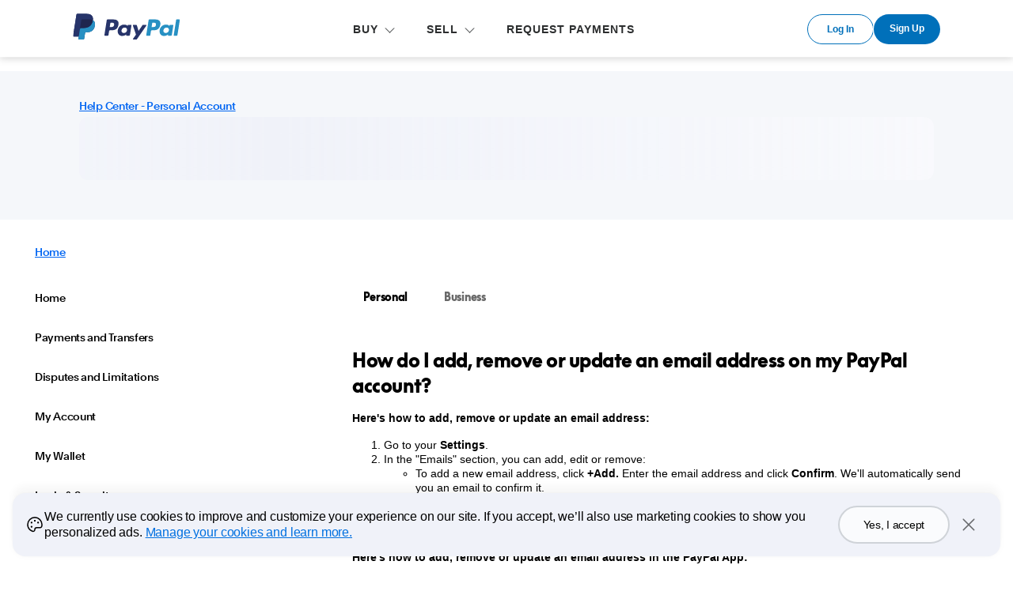

--- FILE ---
content_type: text/html; charset=utf-8
request_url: https://www.paypal.com/bs/cshelp/article/how-do-i-add-remove-or-update-an-email-address-on-my-paypal-account-help135
body_size: 42900
content:
<!DOCTYPE html><html lang="en" dir="ltr"><head><script async src="https://www.paypalobjects.com/webcaptcha/ngrlCaptcha.min.js"></script><meta charSet="utf-8" data-next-head=""/><meta name="viewport" content="width=device-width, initial-scale=1, shrink-to-fit=no" data-next-head=""/><title data-next-head="">Add, Update, or Remove Email on PayPal | PayPal US | PayPal BS</title><meta name="description" content="To manage emails on PayPal, go to Settings (desktop) or Profile (app). Add, update, or remove emails. You can&#x27;t edit the primary email directly." data-next-head=""/><link rel="canonical" href="https://www.paypal.com/bs/cshelp/article/how-do-i-add-remove-or-update-an-email-address-on-my-paypal-account-help135" data-next-head=""/><link rel="dns-prefetch" href="https://www.paypalobjects.com/"/><link rel="stylesheet" href="https://www.paypalobjects.com/paypal-ui/web/fonts-and-normalize/3-0-0/fonts-and-normalize.min.css"/><link href="https://www.paypalobjects.com/webstatic/icon/favicon.ico" rel="icon" type="image/x-icon"/><link rel="preload" as="font" type="font/woff2" href="https://www.paypalobjects.com/paypal-ui/fonts/PayPalPlain-Medium.woff2"/><link rel="preload" as="font" type="font/woff2" href="https://www.paypalobjects.com/paypal-ui/fonts/PayPalPlain-Regular.woff2"/><link rel="preload" as="font" type="font/woff2" href="https://www.paypalobjects.com/paypal-ui/fonts/PayPalPlain-Bold.woff2"/><link rel="preload" as="font" type="font/woff2" href="https://www.paypalobjects.com/paypal-ui/fonts/PayPalPro-Black.woff2"/><link rel="preload" href="https://www.paypalobjects.com/web/res/helpcenter/_next/static/css/91110a0a7597cd6e.css?dpl=2.100.0_2026011515231241" as="style"/><link rel="stylesheet" href="https://www.paypalobjects.com/web/res/helpcenter/_next/static/css/91110a0a7597cd6e.css?dpl=2.100.0_2026011515231241" data-n-g=""/><link rel="preload" href="https://www.paypalobjects.com/web/res/helpcenter/_next/static/css/954b2cb76d48ba2b.css?dpl=2.100.0_2026011515231241" as="style"/><link rel="stylesheet" href="https://www.paypalobjects.com/web/res/helpcenter/_next/static/css/954b2cb76d48ba2b.css?dpl=2.100.0_2026011515231241" data-n-p=""/><link rel="preload" href="https://www.paypalobjects.com/web/res/helpcenter/_next/static/css/659afe99a294733b.css?dpl=2.100.0_2026011515231241" as="style"/><link rel="stylesheet" href="https://www.paypalobjects.com/web/res/helpcenter/_next/static/css/659afe99a294733b.css?dpl=2.100.0_2026011515231241"/><link rel="preload" href="https://www.paypalobjects.com/web/res/helpcenter/_next/static/css/6f4ceb7aabc53887.css?dpl=2.100.0_2026011515231241" as="style"/><link rel="stylesheet" href="https://www.paypalobjects.com/web/res/helpcenter/_next/static/css/6f4ceb7aabc53887.css?dpl=2.100.0_2026011515231241"/><link rel="preload" href="https://www.paypalobjects.com/web/res/helpcenter/_next/static/css/e46205efc39aed50.css?dpl=2.100.0_2026011515231241" as="style"/><link rel="stylesheet" href="https://www.paypalobjects.com/web/res/helpcenter/_next/static/css/e46205efc39aed50.css?dpl=2.100.0_2026011515231241"/><noscript data-n-css=""></noscript><script defer="" nomodule="" src="https://www.paypalobjects.com/web/res/helpcenter/_next/static/chunks/polyfills-42372ed130431b0a.js?dpl=2.100.0_2026011515231241"></script><script src="https://www.paypalobjects.com/pa/js/min/pa.js" defer="" data-nscript="beforeInteractive"></script><script defer="" src="https://www.paypalobjects.com/web/res/helpcenter/_next/static/chunks/4542.a5cbc11334ed6088.js?dpl=2.100.0_2026011515231241"></script><script defer="" src="https://www.paypalobjects.com/web/res/helpcenter/_next/static/chunks/4558.bcb6cfd4f59dc9e4.js?dpl=2.100.0_2026011515231241"></script><script defer="" src="https://www.paypalobjects.com/web/res/helpcenter/_next/static/chunks/9339.4ee225c11d0d9dab.js?dpl=2.100.0_2026011515231241"></script><script defer="" src="https://www.paypalobjects.com/web/res/helpcenter/_next/static/chunks/4587-43115eaa39456b83.js?dpl=2.100.0_2026011515231241"></script><script defer="" src="https://www.paypalobjects.com/web/res/helpcenter/_next/static/chunks/209.7d9caad050b2c2cb.js?dpl=2.100.0_2026011515231241"></script><script defer="" src="https://www.paypalobjects.com/web/res/helpcenter/_next/static/chunks/9144.560a437ee7754faa.js?dpl=2.100.0_2026011515231241"></script><script defer="" src="https://www.paypalobjects.com/web/res/helpcenter/_next/static/chunks/6840.4c43141db348b450.js?dpl=2.100.0_2026011515231241"></script><script src="https://www.paypalobjects.com/web/res/helpcenter/_next/static/chunks/webpack-11734314804c6757.js?dpl=2.100.0_2026011515231241" defer=""></script><script src="https://www.paypalobjects.com/web/res/helpcenter/_next/static/chunks/framework-97862ef36bc4065f.js?dpl=2.100.0_2026011515231241" defer=""></script><script src="https://www.paypalobjects.com/web/res/helpcenter/_next/static/chunks/main-fe1a086d6a36904e.js?dpl=2.100.0_2026011515231241" defer=""></script><script src="https://www.paypalobjects.com/web/res/helpcenter/_next/static/chunks/pages/_app-4b36f2d5de94cd56.js?dpl=2.100.0_2026011515231241" defer=""></script><script src="https://www.paypalobjects.com/web/res/helpcenter/_next/static/chunks/6249-d35e501ff40fc245.js?dpl=2.100.0_2026011515231241" defer=""></script><script src="https://www.paypalobjects.com/web/res/helpcenter/_next/static/chunks/7332-778055a5b1785d68.js?dpl=2.100.0_2026011515231241" defer=""></script><script src="https://www.paypalobjects.com/web/res/helpcenter/_next/static/chunks/2909-71c6602fddb1c685.js?dpl=2.100.0_2026011515231241" defer=""></script><script src="https://www.paypalobjects.com/web/res/helpcenter/_next/static/chunks/1040-8c52ea72c6d6c041.js?dpl=2.100.0_2026011515231241" defer=""></script><script src="https://www.paypalobjects.com/web/res/helpcenter/_next/static/chunks/1423-7bf273b9acb1afac.js?dpl=2.100.0_2026011515231241" defer=""></script><script src="https://www.paypalobjects.com/web/res/helpcenter/_next/static/chunks/6875-c5ac18ac9e20f8f4.js?dpl=2.100.0_2026011515231241" defer=""></script><script src="https://www.paypalobjects.com/web/res/helpcenter/_next/static/chunks/5692-f564cee4fa9ca718.js?dpl=2.100.0_2026011515231241" defer=""></script><script src="https://www.paypalobjects.com/web/res/helpcenter/_next/static/chunks/pages/article/%5BarticleId%5D-371d7d315dca3fca.js?dpl=2.100.0_2026011515231241" defer=""></script><script src="https://www.paypalobjects.com/web/res/helpcenter/_next/static/FQViP3OQq0ENg7aZXd1qN/_buildManifest.js?dpl=2.100.0_2026011515231241" defer=""></script><script src="https://www.paypalobjects.com/web/res/helpcenter/_next/static/FQViP3OQq0ENg7aZXd1qN/_ssgManifest.js?dpl=2.100.0_2026011515231241" defer=""></script></head><body><div id="__next"><div data-testid="hc-globalNav-header-head"><style nonce="Z1sNvNHsxLZxauPns7091ny+z9Jj+R8EdrKQP3OEHGeLR4JC">@font-face{font-family:PayPalOpen;font-weight:450;font-display:swap;font-style:normal;src:url("https://www.paypalobjects.com/paypal-ui/fonts/PayPalOpen-Regular.woff2") format("woff2");}@font-face{font-family:PayPalOpen;font-weight:700;font-display:swap;font-style:normal;src:url("https://www.paypalobjects.com/paypal-ui/fonts/PayPalOpen-Bold.woff2") format("woff2");}body,html{font-family:PayPalOpen,Helvetica Neue,Arial,sans-serif;}</style>
<link rel="preload" as="font" crossOrigin href="https://www.paypalobjects.com/paypal-ui/fonts/PayPalOpen-Regular.woff2" type="font/woff2">
<link rel="preload" as="font" crossOrigin href="https://www.paypalobjects.com/paypal-ui/fonts/PayPalOpen-Bold.woff2" type="font/woff2">
<link rel="apple-touch-icon" sizes="64x64" href="https://www.paypalobjects.com/webstatic/icon/pp64.png">
<link rel="apple-touch-icon" sizes="72x72" href="https://www.paypalobjects.com/webstatic/icon/pp72.png">
<link rel="apple-touch-icon" sizes="114x114" href="https://www.paypalobjects.com/webstatic/icon/pp114.png">
<link rel="apple-touch-icon" sizes="144x144" href="https://www.paypalobjects.com/webstatic/icon/pp144.png">
<link rel="apple-touch-icon" sizes="258x258" href="https://www.paypalobjects.com/webstatic/icon/pp144.png">
<link rel="icon" sizes="32x32" href="https://www.paypalobjects.com/webstatic/icon/pp32.png">
<link rel="shortcut icon" sizes="32x32" href="https://www.paypalobjects.com/webstatic/icon/favicon.ico" type="image/x-icon">
<link rel="shortcut icon" sizes="196x196" href="https://www.paypalobjects.com/webstatic/icon/pp196.png">
<link href="https://www.paypalobjects.com/globalnav/css/main--ZMYI8oo.css" rel="stylesheet">
<style nonce="Z1sNvNHsxLZxauPns7091ny+z9Jj+R8EdrKQP3OEHGeLR4JC">button,hr,input{overflow:visible}progress,sub,sup{vertical-align:baseline}[type="checkbox"],[type="radio"],legend{box-sizing:border-box;padding:0}html{box-sizing:border-box;font-synthesis:style small-caps;-webkit-text-size-adjust:100%;line-height:1.15}*,:after,:before{box-sizing:inherit}body,html{height:100%}body{-webkit-font-smoothing:antialiased;-moz-osx-font-smoothing:grayscale;margin:0}details,main{display:block}h1{font-size:2em;margin:.67em 0}hr{box-sizing:content-box;height:0}code,kbd,pre,samp{font-family:monospace;font-size:1em}a{background-color:transparent}abbr[title]{border-bottom:none;text-decoration:underline;-webkit-text-decoration:underline dotted;text-decoration:underline dotted}b,strong{font-weight:bolder}small{font-size:80%}sub,sup{font-size:75%;line-height:0;position:relative}sub{bottom:-0.25em}sup{top:-0.5em}img{border-style:none}button,input,optgroup,select,textarea{font-family:inherit;font-size:100%;line-height:1.15;margin:0}button,select{text-transform:none}[type="button"],[type="reset"],[type="submit"],button{-webkit-appearance:button}[type="button"]::-moz-focus-inner,[type="reset"]::-moz-focus-inner,[type="submit"]::-moz-focus-inner,button::-moz-focus-inner{border-style:none;padding:0}[type="button"]:-moz-focusring,[type="reset"]:-moz-focusring,[type="submit"]:-moz-focusring,button:-moz-focusring{outline:ButtonText dotted 1px}fieldset{padding:.35em .75em .625em}legend{color:inherit;display:table;max-width:100%;white-space:normal}textarea{overflow:auto}[type="number"]::-webkit-inner-spin-button,[type="number"]::-webkit-outer-spin-button{height:auto}[type="search"]{-webkit-appearance:textfield;outline-offset:-2px}[type="search"]::-webkit-search-decoration{-webkit-appearance:none}::-webkit-file-upload-button{-webkit-appearance:button;font:inherit}summary{display:list-item}[hidden],template{display:none}</style>
<script nonce="Z1sNvNHsxLZxauPns7091ny+z9Jj+R8EdrKQP3OEHGeLR4JC">window.__GLOBAL_NAV_CONTEXT_HEADER__ = {"config":{"useMinimalHeader":false,"rtl":false,"smbRebrand":false,"compactHeader":false,"theme":"white","foundationTheme":"regular","fptiTracking":{"xe":"112102,112068","xt":"162366,162136"}},"content":{"mainMenuContent":[{"id":"2B8vdk5CU8ZNcKCzErw2nY","type":"subnav","align":"","text":"BUY","mobileOnlyText":"","href":"/bs/webapps/mpp/home","subnavLinks":[{"target":"_self","id":"69qhDbSFIzthgk14bIGaFt","text":"Get Started","subtext":"How to use PayPal","href":"/bs/webapps/mpp/what-is-paypal"},{"target":"_self","id":"jvF4GnMJCSxcQdAx5nSML","text":"Pay online","subtext":"Shop online securely with PayPal","href":"/bs/webapps/mpp/pay-online"},{"target":"_self","id":"7f9v6tBf97yOpmxxOfVxfn","text":"Go shopping","subtext":"Where to use PayPal","href":"/bs/webapps/mpp/shop/home"},{"target":"_self","id":"2aaQhJBcfZ9649nZ8x5oG","text":"Buyer Protection","subtext":"PayPal protects your purchases","href":"/bs/webapps/mpp/purchase-protection"},{"target":"_self","id":"1WNcooOgEQvRec9hUGSRCR","text":"Other ways to use PayPal","subtext":"More features and services","href":"/bs/webapps/mpp/about-paypal-products"}]},{"id":"4JCLK7lTxiK1ysoxnSsQIj","type":"subnav","align":"","text":"SELL","mobileOnlyText":"","href":"/bs/webapps/mpp/merchant","subnavLinks":[{"target":"_self","id":"7FLyaYqRGknwDfB24kiCZV","text":"Start selling with PayPal","subtext":"Compare business solutions","href":"/bs/webapps/mpp/merchant"},{"target":"_self","id":"5G0iocfqFb8v9GGXJGGwMT","text":"Receive payments on your website","subtext":"Accept credit card payments","href":"/bs/webapps/mpp/accept-payments-online"},{"target":"_self","id":"30GeE5OH0ihJkhWtVTikOl","text":"Email an invoice","subtext":"Send professional invoices","href":"/bs/webapps/mpp/email-invoice"},{"target":"_self","id":"3YlufNWKDFtukexDAg8Flt","text":"Integrate PayPal","subtext":"Guide to getting started","href":"/bs/webapps/mpp/merchant-integration"},{"target":"_self","id":"4cOD7r0EXiyP0OcWqkobnI","text":"PayPal.Me","subtext":"Share a link and get paid","href":"/bs/webapps/mpp/paypal-me"},{"target":"_self","id":"6zzYCScpHtJsuffm6xrh8s","text":"Business Support Center","subtext":"Solutions for your PayPal account","href":"/bs/webapps/mpp/business-support"}]},{"id":"4yTzfvWOUlo8Mlugk66020","type":"linkOnly","align":"","text":"REQUEST PAYMENTS","mobileOnlyText":"","href":"/bs/webapps/mpp/requesting-payments","subnavLinks":[]}],"minimalHeader":{"labelMenuButton":"Menu","labelClose":"Close","logo":{"target":"_self","logoName":"paypal_legacy_full","id":"5KdhdfwLo7P3vVBvRTt3ps","text":"PayPal Logo","href":"/bs/home","url":"https://www.paypalobjects.com/digitalassets/c/website/logo/full-text/pp_fc_hl.svg","mobileImageURL":"https://www.paypalobjects.com/paypal-ui/logos/svg/paypal-mark-color.svg"},"headerButtons":[{"theme":"SMB and LE","clickEventName":"SignUp_CTA","isLoggedIn":false,"id":"ul-btn","text":"Log In","href":"/signin?returnUri=https%3A%2F%2Fwww.paypal.com%2Fbs%2Fcshelp%2Farticle%2Fhow-do-i-add-remove-or-update-an-email-address-on-my-paypal-account-help135","color":"secondary","target":"_self","amplitudeKey":"ul-btn"},{"theme":"SMB and LE","clickEventName":"SignUp_CTA","id":"signup-button","text":"Sign Up","href":"/bs/webapps/mpp/account-selection","color":"primary","target":"_self","isSublistMobile":true,"amplitudeKey":"signup-button"}]},"sublistMobile":[{"id":"signup-button","target":"_self","type":"cta","theme":"SMB and LE","clickEventName":"SignUp_CTA","isSublistMobile":true,"text":"Sign Up","href":"/bs/webapps/mpp/account-selection","amplitudeKey":"signup-button"}]},"hosted_by":"LRU","version":"legacy"};</script>
<script src="https://www.paypalobjects.com/globalnav/js/main-St8b25jc.js" type="module"></script><style nonce="Z1sNvNHsxLZxauPns7091ny+z9Jj+R8EdrKQP3OEHGeLR4JC">@font-face{font-family:PayPalOpen;font-weight:450;font-display:swap;font-style:normal;src:url("https://www.paypalobjects.com/paypal-ui/fonts/PayPalOpen-Regular.woff2") format("woff2");}@font-face{font-family:PayPalOpen;font-weight:700;font-display:swap;font-style:normal;src:url("https://www.paypalobjects.com/paypal-ui/fonts/PayPalOpen-Bold.woff2") format("woff2");}body,html{font-family:PayPalOpen,Helvetica Neue,Arial,sans-serif;}</style>
<link rel="preload" as="font" crossOrigin href="https://www.paypalobjects.com/paypal-ui/fonts/PayPalOpen-Regular.woff2" type="font/woff2">
<link rel="preload" as="font" crossOrigin href="https://www.paypalobjects.com/paypal-ui/fonts/PayPalOpen-Bold.woff2" type="font/woff2">
<link rel="apple-touch-icon" sizes="64x64" href="https://www.paypalobjects.com/webstatic/icon/pp64.png">
<link rel="apple-touch-icon" sizes="72x72" href="https://www.paypalobjects.com/webstatic/icon/pp72.png">
<link rel="apple-touch-icon" sizes="114x114" href="https://www.paypalobjects.com/webstatic/icon/pp114.png">
<link rel="apple-touch-icon" sizes="144x144" href="https://www.paypalobjects.com/webstatic/icon/pp144.png">
<link rel="apple-touch-icon" sizes="258x258" href="https://www.paypalobjects.com/webstatic/icon/pp144.png">
<link rel="icon" sizes="32x32" href="https://www.paypalobjects.com/webstatic/icon/pp32.png">
<link rel="shortcut icon" sizes="32x32" href="https://www.paypalobjects.com/webstatic/icon/favicon.ico" type="image/x-icon">
<link rel="shortcut icon" sizes="196x196" href="https://www.paypalobjects.com/webstatic/icon/pp196.png">
<link href="https://www.paypalobjects.com/globalnav/css/main--ZMYI8oo.css" rel="stylesheet">
<style nonce="Z1sNvNHsxLZxauPns7091ny+z9Jj+R8EdrKQP3OEHGeLR4JC">button,hr,input{overflow:visible}progress,sub,sup{vertical-align:baseline}[type="checkbox"],[type="radio"],legend{box-sizing:border-box;padding:0}html{box-sizing:border-box;font-synthesis:style small-caps;-webkit-text-size-adjust:100%;line-height:1.15}*,:after,:before{box-sizing:inherit}body,html{height:100%}body{-webkit-font-smoothing:antialiased;-moz-osx-font-smoothing:grayscale;margin:0}details,main{display:block}h1{font-size:2em;margin:.67em 0}hr{box-sizing:content-box;height:0}code,kbd,pre,samp{font-family:monospace;font-size:1em}a{background-color:transparent}abbr[title]{border-bottom:none;text-decoration:underline;-webkit-text-decoration:underline dotted;text-decoration:underline dotted}b,strong{font-weight:bolder}small{font-size:80%}sub,sup{font-size:75%;line-height:0;position:relative}sub{bottom:-0.25em}sup{top:-0.5em}img{border-style:none}button,input,optgroup,select,textarea{font-family:inherit;font-size:100%;line-height:1.15;margin:0}button,select{text-transform:none}[type="button"],[type="reset"],[type="submit"],button{-webkit-appearance:button}[type="button"]::-moz-focus-inner,[type="reset"]::-moz-focus-inner,[type="submit"]::-moz-focus-inner,button::-moz-focus-inner{border-style:none;padding:0}[type="button"]:-moz-focusring,[type="reset"]:-moz-focusring,[type="submit"]:-moz-focusring,button:-moz-focusring{outline:ButtonText dotted 1px}fieldset{padding:.35em .75em .625em}legend{color:inherit;display:table;max-width:100%;white-space:normal}textarea{overflow:auto}[type="number"]::-webkit-inner-spin-button,[type="number"]::-webkit-outer-spin-button{height:auto}[type="search"]{-webkit-appearance:textfield;outline-offset:-2px}[type="search"]::-webkit-search-decoration{-webkit-appearance:none}::-webkit-file-upload-button{-webkit-appearance:button;font:inherit}summary{display:list-item}[hidden],template{display:none}</style>
<script nonce="Z1sNvNHsxLZxauPns7091ny+z9Jj+R8EdrKQP3OEHGeLR4JC">window.__GLOBAL_NAV_CONTEXT_FOOTER__ = {"config":{"loggedIn":false,"rtl":false,"theme":"white","foundationTheme":"regular","brand":"paypal","useHtmlBaseFontSize":true,"hideCountrySelector":false},"content":{"mainLinks":{"list":[{"id":"6aHKvOzWZZDvsqSrD7I3XA","text":"Help","href":"/bs/cshelp/personal","target":"_self"},{"id":"526qaSMxLAcdP5jgV1i9dS","text":"Contact","href":"/bs/smarthelp/contact-us","target":"_self"},{"id":"1lHKCQFO3CcCLJfGzZdwUL","text":"Fees","href":"/bs/digital-wallet/paypal-consumer-fees","target":"_self"},{"id":"1EhWuLuvsWE1sD1oMWrDV8","text":"Security","href":"/bs/webapps/mpp/paypal-safety-and-security","target":"_self"},{"id":"5bKHA1hsJ292wNdudP1c60","text":"Features","href":"/bs/webapps/mpp/about-paypal-products","target":"_self"},{"id":"3lj3LXfQXj2KgYgbAoxusU","text":"Shop","href":"/bs/webapps/mpp/shop/home","target":"_self"}]},"secondaryLinks":{"list":[{"id":"3FjYio2A8GtmXbxTm8B8uW","text":"About","href":"/bs/webapps/mpp/about","target":"_self"},{"id":"1TNoDdLaveTf711qxdVm0I","text":"Newsroom","href":"http://newsroom.paypal-corp.com/","target":"_self"},{"id":"3Sd5cpPIERCTjkAJnzI7hD","text":"Jobs","href":"https://careers.pypl.com/home/","target":"_self"},{"id":"ngAFd0FJPF4m6QOlWiOD4","text":"Developers","href":"https://developer.paypal.com/","target":"_self"},{"id":"6aIT7M2XTMz3tUZz2DBiP9","text":"Partners","href":"/bs/webapps/mpp/partner-program","target":"_self"}]},"tertiaryLinks":{"list":[{"id":"19NbhjwLGqoYLYv9rqdoYY","text":"© 1999–{{currentYear}}","target":"_self"},{"id":"4gayW8yfp3giRhZNayREux","text":"Accessibility","href":"/bs/webapps/mpp/accessibility","target":"_self"},{"id":"2QZiZh5iTaJrq6LYL7xdnF","text":"Cookies","href":"/myaccount/privacy/cookiePrefs","target":"_self"},{"id":"4ZlC9KvBwFyVYrOmG3BJff","text":"Privacy","href":"/privacy-center","target":"_self"},{"id":"3b2y9fqKPOLuv2ZGQuA5Dv","text":"Legal","href":"/bs/webapps/mpp/ua/legalhub-full","target":"_self"}]},"country":{"flag":{"href":"/bs/webapps/mpp/country-worldwide","text":"See all countries/regions","imageUrl":"https://www.paypalobjects.com/webstatic/mktg/icons/sprite_countries_flag4.png","locale":"BS","target":"_self"}},"footerNotes":[{"text":"PayPal Pte. Ltd. is licensed by the Monetary Authority of Singapore as a Major Payment Institution under the Payment Services Act 2019."}],"logo":{"id":"5KdhdfwLo7P3vVBvRTt3ps","text":"PayPal Logo","href":"/bs/home","imageUrl":"https://www.paypalobjects.com/digitalassets/c/website/logo/full-text/pp_fc_hl.svg"}},"hosted_by":"JUNO","version":"legacy"};</script>
<script src="https://www.paypalobjects.com/globalnav/js/main-St8b25jc.js" type="module"></script></div><noscript>You need to enable JavaScript to run this app.</noscript><div><div class="globalnav-header" data-testid="hc-global-nav-header"><div id="globalnav-header" data-nav-version="legacy"><header data-building-block="organism" translate="no" data-theme="regular" class="_gn-header_1j7nc_9 _gn-header--enhanced_1j7nc_634"><div><div class="_container_1j7nc_1048 _legacy-header-container_1j7nc_1085"><div class="_pypl-logo-wrapper_1j7nc_1190 undefined"><a href="/bs/home" data-pa-click="{&quot;link&quot;:&quot;Header-Logo-PayPal Logo&quot;,&quot;event_name&quot;:&quot;ppcom_header_logo_clicked&quot;,&quot;comp&quot;:&quot;globalnavnodeweb&quot;,&quot;space_key&quot;:&quot;SKSVPL&quot;}" data-testid="header-logo" style="background-image: url(https://www.paypalobjects.com/digitalassets/c/website/logo/full-text/pp_fc_hl.svg);" class="_pypl-logo_2a3j6_4">PayPal Logo</a></div><nav id="main-menu" class="_main-menu_1j7nc_175 _gn-list_1j7nc_19"><ul><li><button id="2B8vdk5CU8ZNcKCzErw2nY" aria-controls="submenu-2B8vdk5CU8ZNcKCzErw2nY" aria-expanded="false" data-text="BUY" data-pa-click="{&quot;link&quot;:&quot;Header-MainMenu-BUY&quot;,&quot;event_name&quot;:&quot;ppcom_header_link_clicked&quot;,&quot;comp&quot;:&quot;globalnavnodeweb&quot;,&quot;space_key&quot;:&quot;SKSVPL&quot;}" class="_glnv-header__subnav-control_1j7nc_348 _main-link_1j7nc_321">BUY</button><div id="submenu-2B8vdk5CU8ZNcKCzErw2nY" aria-label="BUY" role="region" class="_submenu-wrapper_1j7nc_431"><div id="header-2B8vdk5CU8ZNcKCzErw2nY" class="_container_1j7nc_1048"><div class="_gn-header__subnav_1j7nc_442"><div class="_submenu-cols_1j7nc_493"><ul class="_submenu-col_1j7nc_493 _flex-container_1j7nc_580 _flex-column_1j7nc_590 _flex-wrap_1j7nc_595 _justify-content-start_1j7nc_600 _align-content-stretch_1j7nc_605"><li class="_gn-link_1j7nc_27 undefined _col-2_1j7nc_621"><a href="/bs/webapps/mpp/what-is-paypal" tabIndex="0" data-pa-click="{&quot;link&quot;:&quot;Header-Subnav-BUY-Get Started&quot;,&quot;event_name&quot;:&quot;ppcom_header_link_clicked&quot;,&quot;comp&quot;:&quot;globalnavnodeweb&quot;,&quot;space_key&quot;:&quot;SKSVPL&quot;}" aria-label="Get Started How to use PayPal">Get Started<em>How to use PayPal</em></a></li><li class="_gn-link_1j7nc_27 undefined _col-2_1j7nc_621"><a href="/bs/webapps/mpp/pay-online" tabIndex="0" data-pa-click="{&quot;link&quot;:&quot;Header-Subnav-BUY-Pay online&quot;,&quot;event_name&quot;:&quot;ppcom_header_link_clicked&quot;,&quot;comp&quot;:&quot;globalnavnodeweb&quot;,&quot;space_key&quot;:&quot;SKSVPL&quot;}" aria-label="Pay online Shop online securely with PayPal">Pay online<em>Shop online securely with PayPal</em></a></li><li class="_gn-link_1j7nc_27 undefined _col-2_1j7nc_621"><a href="/bs/webapps/mpp/shop/home" tabIndex="0" data-pa-click="{&quot;link&quot;:&quot;Header-Subnav-BUY-Go shopping&quot;,&quot;event_name&quot;:&quot;ppcom_header_link_clicked&quot;,&quot;comp&quot;:&quot;globalnavnodeweb&quot;,&quot;space_key&quot;:&quot;SKSVPL&quot;}" aria-label="Go shopping Where to use PayPal">Go shopping<em>Where to use PayPal</em></a></li><li class="_gn-link_1j7nc_27 undefined _col-2_1j7nc_621"><a href="/bs/webapps/mpp/purchase-protection" tabIndex="0" data-pa-click="{&quot;link&quot;:&quot;Header-Subnav-BUY-Buyer Protection&quot;,&quot;event_name&quot;:&quot;ppcom_header_link_clicked&quot;,&quot;comp&quot;:&quot;globalnavnodeweb&quot;,&quot;space_key&quot;:&quot;SKSVPL&quot;}" aria-label="Buyer Protection PayPal protects your purchases">Buyer Protection<em>PayPal protects your purchases</em></a></li><li class="_gn-link_1j7nc_27 undefined _col-2_1j7nc_621"><a href="/bs/webapps/mpp/about-paypal-products" tabIndex="0" data-pa-click="{&quot;link&quot;:&quot;Header-Subnav-BUY-Other ways to use PayPal&quot;,&quot;event_name&quot;:&quot;ppcom_header_link_clicked&quot;,&quot;comp&quot;:&quot;globalnavnodeweb&quot;,&quot;space_key&quot;:&quot;SKSVPL&quot;}" aria-label="Other ways to use PayPal More features and services">Other ways to use PayPal<em>More features and services</em></a></li></ul></div></div></div></div></li><li><button id="4JCLK7lTxiK1ysoxnSsQIj" aria-controls="submenu-4JCLK7lTxiK1ysoxnSsQIj" aria-expanded="false" data-text="SELL" data-pa-click="{&quot;link&quot;:&quot;Header-MainMenu-SELL&quot;,&quot;event_name&quot;:&quot;ppcom_header_link_clicked&quot;,&quot;comp&quot;:&quot;globalnavnodeweb&quot;,&quot;space_key&quot;:&quot;SKSVPL&quot;}" class="_glnv-header__subnav-control_1j7nc_348 _main-link_1j7nc_321">SELL</button><div id="submenu-4JCLK7lTxiK1ysoxnSsQIj" aria-label="SELL" role="region" class="_submenu-wrapper_1j7nc_431"><div id="header-4JCLK7lTxiK1ysoxnSsQIj" class="_container_1j7nc_1048"><div class="_gn-header__subnav_1j7nc_442"><div class="_submenu-cols_1j7nc_493"><ul class="_submenu-col_1j7nc_493 _flex-container_1j7nc_580 _flex-column_1j7nc_590 _flex-wrap_1j7nc_595 _justify-content-start_1j7nc_600 _align-content-stretch_1j7nc_605"><li class="_gn-link_1j7nc_27 undefined _col-2_1j7nc_621"><a href="/bs/webapps/mpp/merchant" tabIndex="0" data-pa-click="{&quot;link&quot;:&quot;Header-Subnav-SELL-Start selling with PayPal&quot;,&quot;event_name&quot;:&quot;ppcom_header_link_clicked&quot;,&quot;comp&quot;:&quot;globalnavnodeweb&quot;,&quot;space_key&quot;:&quot;SKSVPL&quot;}" aria-label="Start selling with PayPal Compare business solutions">Start selling with PayPal<em>Compare business solutions</em></a></li><li class="_gn-link_1j7nc_27 undefined _col-2_1j7nc_621"><a href="/bs/webapps/mpp/accept-payments-online" tabIndex="0" data-pa-click="{&quot;link&quot;:&quot;Header-Subnav-SELL-Receive payments on your website&quot;,&quot;event_name&quot;:&quot;ppcom_header_link_clicked&quot;,&quot;comp&quot;:&quot;globalnavnodeweb&quot;,&quot;space_key&quot;:&quot;SKSVPL&quot;}" aria-label="Receive payments on your website Accept credit card payments">Receive payments on your website<em>Accept credit card payments</em></a></li><li class="_gn-link_1j7nc_27 undefined _col-2_1j7nc_621"><a href="/bs/webapps/mpp/email-invoice" tabIndex="0" data-pa-click="{&quot;link&quot;:&quot;Header-Subnav-SELL-Email an invoice&quot;,&quot;event_name&quot;:&quot;ppcom_header_link_clicked&quot;,&quot;comp&quot;:&quot;globalnavnodeweb&quot;,&quot;space_key&quot;:&quot;SKSVPL&quot;}" aria-label="Email an invoice Send professional invoices">Email an invoice<em>Send professional invoices</em></a></li><li class="_gn-link_1j7nc_27 undefined _col-2_1j7nc_621"><a href="/bs/webapps/mpp/merchant-integration" tabIndex="0" data-pa-click="{&quot;link&quot;:&quot;Header-Subnav-SELL-Integrate PayPal&quot;,&quot;event_name&quot;:&quot;ppcom_header_link_clicked&quot;,&quot;comp&quot;:&quot;globalnavnodeweb&quot;,&quot;space_key&quot;:&quot;SKSVPL&quot;}" aria-label="Integrate PayPal Guide to getting started">Integrate PayPal<em>Guide to getting started</em></a></li><li class="_gn-link_1j7nc_27 undefined _col-2_1j7nc_621"><a href="/bs/webapps/mpp/paypal-me" tabIndex="0" data-pa-click="{&quot;link&quot;:&quot;Header-Subnav-SELL-PayPal.Me&quot;,&quot;event_name&quot;:&quot;ppcom_header_link_clicked&quot;,&quot;comp&quot;:&quot;globalnavnodeweb&quot;,&quot;space_key&quot;:&quot;SKSVPL&quot;}" aria-label="PayPal.Me Share a link and get paid">PayPal.Me<em>Share a link and get paid</em></a></li><li class="_gn-link_1j7nc_27 undefined _col-2_1j7nc_621"><a href="/bs/webapps/mpp/business-support" tabIndex="0" data-pa-click="{&quot;link&quot;:&quot;Header-Subnav-SELL-Business Support Center&quot;,&quot;event_name&quot;:&quot;ppcom_header_link_clicked&quot;,&quot;comp&quot;:&quot;globalnavnodeweb&quot;,&quot;space_key&quot;:&quot;SKSVPL&quot;}" aria-label="Business Support Center Solutions for your PayPal account">Business Support Center<em>Solutions for your PayPal account</em></a></li></ul></div></div></div></div></li><li><a id="4yTzfvWOUlo8Mlugk66020" href="/bs/webapps/mpp/requesting-payments" aria-label="REQUEST PAYMENTS" data-text="REQUEST PAYMENTS" data-pa-click="{&quot;link&quot;:&quot;Header-MainMenu-REQUEST PAYMENTS&quot;,&quot;event_name&quot;:&quot;ppcom_header_link_clicked&quot;,&quot;comp&quot;:&quot;globalnavnodeweb&quot;,&quot;space_key&quot;:&quot;SKSVPL&quot;}" class="_main-link_1j7nc_321">REQUEST PAYMENTS</a></li></ul><ul class="_main-menu__sublist_1j7nc_806"><li class="_sublist-cta-wrapper_1j7nc_825"><a href="/bs/webapps/mpp/account-selection" data-testid="legacy-mobile-signup" data-pa-click="{&quot;link&quot;:&quot;Header-MainMenu-Sign Up&quot;,&quot;event_name&quot;:&quot;ppcom_header_signup_clicked&quot;,&quot;comp&quot;:&quot;globalnavnodeweb&quot;,&quot;space_key&quot;:&quot;SKSVPL&quot;}" role="link" class="_pypl-btn_1q7vs_1 _pypl-btn--outline-white_1q7vs_39">Sign Up</a></li></ul></nav><div data-testid="header-buttons" id="_header-buttons_1j7nc_1104" class="_header-buttons_1j7nc_1104 undefined"><div><a href="/signin?returnUri=https%3A%2F%2Fwww.paypal.com%2Fbs%2Fcshelp%2Farticle%2Fhow-do-i-add-remove-or-update-an-email-address-on-my-paypal-account-help135" target="_self" id="_ul-btn_1j7nc_1286" role="link" data-pa-click="{&quot;link&quot;:&quot;Header-MainMenu-Log In&quot;,&quot;event_name&quot;:&quot;ppcom_header_login_clicked&quot;,&quot;comp&quot;:&quot;globalnavnodeweb&quot;,&quot;space_key&quot;:&quot;SKSVPL&quot;}" class="_pypl-btn_1q7vs_1 _pypl-btn--outline-blue_1q7vs_52 _pypl-btn--small_1q7vs_34">Log In</a><a href="/bs/webapps/mpp/account-selection" target="_self" id="_signup-button_1j7nc_1" role="link" data-pa-click="{&quot;link&quot;:&quot;Header-MainMenu-Sign Up&quot;,&quot;event_name&quot;:&quot;ppcom_header_signup_clicked&quot;,&quot;comp&quot;:&quot;globalnavnodeweb&quot;,&quot;space_key&quot;:&quot;SKSVPL&quot;}" class="_pypl-btn_1q7vs_1 _pypl-btn--outline-white_1q7vs_39 _pypl-btn--small_1q7vs_34 _sublistMobile_1j7nc_1126">Sign Up</a></div></div></div></div></header></div></div><div id="js_foreground" class="vx_foreground-container"><div id="contents" class="contents vx_mainContent"><div id="root"><div class="ppui-theme _1q4732l0 "><div class="page-container"><div class="hero-module_heroModule__o2Ds5 hero-module_heroModule__default__U1rVU" data-testid="hc-hero-module-section"><div class=" _13z2o2tnx" data-ppui-info="grid_4.1.11__8.22.0"><div class="_13z2o2tnz hero-module_heroModule__exp_row__4zOBZ" data-ppui-info="grid_4.1.11__8.22.0" data-testid="hc-hero-module-experience-row"><div class="_13z2o2to0" data-ppui="true"><a class="_15o3ia62 _15o3ia65 _15o3ia60 _1mtghrh7" data-ppui-info="links_5.1.12__8.23.0" tabindex="0" href="/bs/cshelp/personal" data-testid="hc-hero-module-helpcenter-link">Help Center - Personal Account</a></div></div><div class="_13z2o2tnz" data-ppui-info="grid_4.1.11__8.22.0" data-testid="hc-hero-module-greeting-row"><div class="_13z2o2to0" data-ppui="true"> </div></div><div class="_13z2o2tnz" data-ppui-info="grid_4.1.11__8.22.0" data-testid="hc-hero-module-search-row"><div class="_13z2o2to0" data-ppui="true"><div data-testid="hc-shimmer-0" style="height:5rem;width:100%;margin-bottom:1rem"><div class="y1pb1h1 y1pb1h3" data-ppui="true"><span class="_1w68lk80" data-ppui="true"></span></div></div></div></div></div></div><div class=" _13z2o2tnw mb-2" data-ppui-info="grid_4.1.11__8.22.0" data-testid="hc-trackers-container"></div><div class=" _13z2o2tnw" data-ppui-info="grid_4.1.11__8.22.0"><div class="_13z2o2to0 _13z2o2t9m _13z2o2tpd _13z2o2ta5" md="[object Object]" data-ppui="true"><div class="breadcrumbs_breadcrumbs__container__WmwlV" data-testid="hc-breadcrumbs-container"><a class="_15o3ia62 _15o3ia65 _15o3ia60 _1mtghrh7" data-ppui-info="links_5.1.12__8.23.0" tabindex="0" href="/bs/cshelp/home" data-testid="hc-breadcrumb-home-link">Home</a></div></div><div class="_13z2o2tnz" data-ppui-info="grid_4.1.11__8.22.0" data-testid="hc-article-topic-row"><div class="_13z2o2to0 _13z2o2t9m _13z2o2tot _13z2o2t9x _13z2o2tp4 _13z2o2ta5 _13z2o2tph _13z2o2tad _13z2o2tq4 _13z2o2tat" sm="[object Object]" md="[object Object]" lg="[object Object]" xxl="[object Object]" data-ppui="true"><ul data-testid="hc-topic-tree-list" class="topic-tree_topicTree__ul__ZLXt7"><li class="topic-tree_topicTree__li__54XnK topic-tree_topicTree__home_li__F9civ" data-testid="hc-topic-tree-home-li"><a class="_15o3ia62 _15o3ia66 _15o3ia60 _1mtghrh7 topic-tree_topicTree__li_link__ecspL" data-ppui-info="links_5.1.12__8.23.0" tabindex="0" href="/bs/cshelp/personal" data-testid="hc-topic-tree-home-link">Home</a></li><li class="topic-tree_topicTree__li__54XnK" data-testid="hc-topic-tree-item"><a class="_15o3ia62 _15o3ia66 _15o3ia60 _1mtghrh7 topic-tree_topicTree__li_link__ecspL" data-ppui-info="links_5.1.12__8.23.0" tabindex="0" href="/bs/cshelp/topic/help_payments_and_transfers_personal" data-testid="hc-topic-tree-item-link">Payments and Transfers</a></li><li class="topic-tree_topicTree__li__54XnK" data-testid="hc-topic-tree-item"><a class="_15o3ia62 _15o3ia66 _15o3ia60 _1mtghrh7 topic-tree_topicTree__li_link__ecspL" data-ppui-info="links_5.1.12__8.23.0" tabindex="0" href="/bs/cshelp/topic/help_disputes_and_limitations_personal" data-testid="hc-topic-tree-item-link">Disputes and Limitations</a></li><li class="topic-tree_topicTree__li__54XnK" data-testid="hc-topic-tree-item"><a class="_15o3ia62 _15o3ia66 _15o3ia60 _1mtghrh7 topic-tree_topicTree__li_link__ecspL" data-ppui-info="links_5.1.12__8.23.0" tabindex="0" href="/bs/cshelp/topic/help_account_personal" data-testid="hc-topic-tree-item-link">My Account</a></li><li class="topic-tree_topicTree__li__54XnK" data-testid="hc-topic-tree-item"><a class="_15o3ia62 _15o3ia66 _15o3ia60 _1mtghrh7 topic-tree_topicTree__li_link__ecspL" data-ppui-info="links_5.1.12__8.23.0" tabindex="0" href="/bs/cshelp/topic/help_wallet_personal" data-testid="hc-topic-tree-item-link">My Wallet</a></li><li class="topic-tree_topicTree__li__54XnK" data-testid="hc-topic-tree-item"><a class="_15o3ia62 _15o3ia66 _15o3ia60 _1mtghrh7 topic-tree_topicTree__li_link__ecspL" data-ppui-info="links_5.1.12__8.23.0" tabindex="0" href="/bs/cshelp/topic/help_login_and_security_personal" data-testid="hc-topic-tree-item-link">Login &amp; Security</a></li><li class="topic-tree_topicTree__li__54XnK" data-testid="hc-topic-tree-item"><a class="_15o3ia62 _15o3ia66 _15o3ia60 _1mtghrh7 topic-tree_topicTree__li_link__ecspL" data-ppui-info="links_5.1.12__8.23.0" tabindex="0" href="/bs/cshelp/topic/help_seller_tools_personal" data-testid="hc-topic-tree-item-link">Seller Tools</a></li></ul></div><div class="_13z2o2to0 _13z2o2t9p _13z2o2top _13z2o2tox _13z2o2tpa _13z2o2tpl _13z2o2tqa" sm="8" md="9" lg="8" xxl="9" data-ppui="true"><div id="article-content-exp-tabs" class="hndeq10 tab-switcher_tabSwitcher__tabs__M4kMs" data-ppui-info="tabs_4.3.0__8.23.0"><nav class="hndeq11" id="article-content-exp-tabs-nav" data-ppui="true"><div id="article-content-exp-tabs-tabs" class="hndeq12" role="tablist" data-ppui="true"><button data-tab-index="0" id="consumerArticleContent" class="hndeq15 hndeq17 tab-switcher_tabSwitcher__tabs_btn__WxpL9" aria-controls="consumerArticleContent" aria-selected="true" tabindex="0" type="button" role="tab" data-ppui="true" data-button-text="Personal">Personal</button><button data-tab-index="1" id="merchantArticleContent" class="hndeq15 tab-switcher_tabSwitcher__tabs_btn__WxpL9" aria-controls="merchantArticleContent" aria-selected="false" tabindex="-1" type="button" role="tab" data-ppui="true" data-button-text="Business">Business</button><div class="hndeq16" data-ppui="true"></div></div></nav><span data-id="scroll-btn" class="hndeq18 hndeq19" data-ppui="true"><button data-ppui-info="icon-button_4.4.3__8.23.0" class="pasw65 pasw6r pasw6o pasw68 pasw67 pasw69 hndeq1c ib7r580" type="button" tabindex="-1" aria-label="scroll left" data-ppui="true"><span role="img" class="_1d1qu2o7 _1d1qu2o3 pasw6c" data-ppui-info="icons_9.12.5__8.22.0" aria-label="arrow left icon" aria-hidden="true" data-ppui="true"><svg xmlns="http://www.w3.org/2000/svg" fill="currentColor" viewBox="0 0 24 24" width="1em" height="1em" data-ppui="true"><path d="M21 12a.75.75 0 0 1-.75.75H5.56l5.47 5.47a.75.75 0 1 1-1.06 1.06l-6.75-6.75a.75.75 0 0 1 0-1.06l6.75-6.75a.75.75 0 1 1 1.06 1.06l-5.47 5.47h14.69A.75.75 0 0 1 21 12z" data-ppui="true"></path></svg></span><span class="_1w68lk80" data-ppui="true">scroll left</span></button></span><span data-id="scroll-btn" class="hndeq18 hndeq1a" data-ppui="true"><button data-ppui-info="icon-button_4.4.3__8.23.0" class="pasw65 pasw6r pasw6o pasw68 pasw67 pasw69 hndeq1c ib7r580" type="button" tabindex="-1" data-ppui="true"><span role="img" class="_1d1qu2o7 _1d1qu2o3 pasw6c" data-ppui-info="icons_9.12.5__8.22.0" aria-label="arrow right icon" aria-hidden="true" data-ppui="true"><svg xmlns="http://www.w3.org/2000/svg" fill="currentColor" viewBox="0 0 24 24" width="1em" height="1em" data-ppui="true"><path d="M20.78 12.53l-6.75 6.75a.75.75 0 0 1-1.06-1.06l5.47-5.47H3.75a.75.75 0 1 1 0-1.5h14.69l-5.47-5.47a.75.75 0 1 1 1.06-1.06l6.75 6.75a.75.75 0 0 1 0 1.06z" data-ppui="true"></path></svg></span><span class="_1w68lk80" data-ppui="true">scroll right</span></button></span><div id="tab-panel-consumerArticleContent" class="hndeq1d hndeq1e hndeq1g tab-switcher_tabSwitcher__tabs_content__cWp2I" aria-labelledby="consumerArticleContent" aria-hidden="false" tabindex="0" role="tabpanel" data-ppui="true"><h1 class="_1mtghrhi mb-1" data-ppui-info="heading-text_7.6.0__8.23.0" data-testid="hc-article-content-title">How do I add, remove or update an email address on my PayPal account?</h1><div class="article-content_articleContent__body__KK0b_" data-testid="hc-article-content-body"><section><p></p>
<p><strong>Here's how to add, remove or update an email address: </strong></p>
<ol>
    <li>Go to your&nbsp;<strong>Settings</strong>.</li>
    <li>In the "Emails" section, you can add, edit or remove:<ul>
            <li>To add a new email address, click&nbsp;<strong>+Add.</strong>&nbsp;Enter the email address and click&nbsp;<strong>Confirm</strong>. We'll automatically send you an email to confirm it.&nbsp;</li>
            <li>To update an email address, click&nbsp;<strong>Edit</strong>&nbsp;next to the address you want to change.&nbsp;</li>
            <li>To remove an email address, click the three dots next to the email address you want to remove, then select&nbsp;<strong>Delete</strong>.</li>
        </ul>
    </li>
</ol>
<ol>
</ol></section><section><p></p>
<p>
    <strong>Here's how to add, remove or update an email address in the PayPal App:</strong></p>

<ol>
    <li>Log in to your PayPal account. </li>
    <li>Open the menu (three lines or profile icon, depending on your view). </li>
    <li>Under <strong>Profile Support</strong>, select <strong>Your Profile</strong>. </li>
    <li>Select the <strong>Contact info</strong> button.
    </li>
    <li>In the "Emails"&nbsp;section, select <strong>See All</strong>.
    </li>
    <li>Select <strong>A</strong><strong>dd a New Email</strong>.
    </li>
    <li>Enter the new email address and save.
    </li>
    <li>Go to your email inbox and click the verification link from PayPal to confirm the new email. </li>
</ol>
<p> <strong>Remove an email </strong></p>
<ol>
    <li>Follow steps 1–5 above to reach See all under Emails. </li>
    <li>Find the email you want to remove. </li>
    <li>Select Remove or the trash/delete icon next to that email. </li>
    <li>Confirm that you want to remove it; note that you cannot remove your current primary email until a different email is set as primary.</li>
</ol></section><section><p>You can't edit or delete your primary email address. If you want to remove your primary email address, you first need to set up another email address as your primary email address.</p></section></div></div></div><div data-testid="hc-shimmer-0" style="height:10rem;width:100%;margin-bottom:1rem"><div class="y1pb1h1 y1pb1h3" data-ppui="true"><span class="_1w68lk80" data-ppui="true"></span></div></div><div class="mt-3"><div data-testid="hc-shimmer-0" style="height:10rem;width:100%;margin-bottom:1rem"><div class="y1pb1h1 y1pb1h3" data-ppui="true"><span class="_1w68lk80" data-ppui="true"></span></div></div></div></div></div></div><div data-testid="hc-more-ways-container" class="more-ways-of-help_moreWaysOfHelp__container__sYxep more-ways-of-help_moreWaysOfHelp__container_default__j0btB"><div class=" _13z2o2tnw" data-ppui-info="grid_4.1.11__8.22.0"><div data-testid="hc-more-ways-section" class="more-ways-of-help_moreWaysOfHelp__container_body__RUkJX"><div class="_13z2o2tnz" data-ppui-info="grid_4.1.11__8.22.0"><div class="_13z2o2to0" data-ppui="true"><h2 class="_1mtghrhn _1mtghrh0 text-tertiary text-bold mb-1" data-ppui-info="heading-text_7.6.0__8.23.0" data-testid="hc-more-ways-heading">More ways we can help</h2></div></div><div class="_13z2o2tnz" data-ppui-info="grid_4.1.11__8.22.0" data-testid="hc-more-ways-help-options"><div class="_13z2o2to0 _13z2o2top _13z2o2tov _13z2o2tph help-option_helpOption__col_default__4ezDB" data-testid="hc-help-option-card" xs="12" sm="6" lg="4" data-ppui="true"><div class="_1so04320 _1so04324 _1so04321 _1so04325 hc-card-bg help-option_helpOption__card__dJY9f" data-ppui-info="card_3.4.3__8.23.0" data-testid="hc-help-option-resolution-center"><div class="help-option_helpOption__icon__45cJO"><span style="background-color:var(--r14ode0, var(--_10r7ivkiq));mask:url(https://www.paypalobjects.com/paypal-ui/icons/v5/svg/resolution.svg) center no-repeat" class="_1d1qu2o0 _1d1qu2o1 _1d1qu2o5" role="img" aria-label="resolution icon" data-testid="hc-help-option-icon" data-ppui="true"></span></div><div class="help-option_helpOption__content__nkOgP"><a class="_15o3ia62 _15o3ia65 _15o3ia60 _1mtghrh7 help-option_helpOption__link__4cQVn" data-ppui-info="links_5.1.12__8.23.0" target="_self" rel="noreferrer noopener" tabindex="0" href="/disputes" aria-label="Resolution Center - Fix transaction and account related issues" data-testid="hc-help-option-link">Resolution Center</a><p class="_1mtghrh4 _1mtghrh0" data-ppui-info="caption-text_7.6.0__8.23.0" data-testid="hc-help-option-desc">Fix transaction and account related issues</p></div></div></div><div class="_13z2o2to0 _13z2o2top _13z2o2tov _13z2o2tph help-option_helpOption__col_default__4ezDB" data-testid="hc-help-option-card" xs="12" sm="6" lg="4" data-ppui="true"><div class="_1so04320 _1so04324 _1so04321 _1so04325 hc-card-bg help-option_helpOption__card__dJY9f" data-ppui-info="card_3.4.3__8.23.0" data-testid="hc-help-option-tax-center"><div class="help-option_helpOption__icon__45cJO"><span style="background-color:var(--r14ode0, var(--_10r7ivkiq));mask:url(https://www.paypalobjects.com/paypal-ui/icons/v5/svg/bill-payment.svg) center no-repeat" class="_1d1qu2o0 _1d1qu2o1 _1d1qu2o5" role="img" aria-label="bill-payment icon" data-testid="hc-help-option-icon" data-ppui="true"></span></div><div class="help-option_helpOption__content__nkOgP"><a class="_15o3ia62 _15o3ia65 _15o3ia60 _1mtghrh7 help-option_helpOption__link__4cQVn" data-ppui-info="links_5.1.12__8.23.0" target="_self" rel="noreferrer noopener" tabindex="0" href="/cshelp/topic/help_account_personal/help_tax_information_personal" aria-label="Tax center - Get your 1099-K and other tax info here" data-testid="hc-help-option-link">Tax center</a><p class="_1mtghrh4 _1mtghrh0" data-ppui-info="caption-text_7.6.0__8.23.0" data-testid="hc-help-option-desc">Get your 1099-K and other tax info here</p></div></div></div><div class="_13z2o2to0 _13z2o2top _13z2o2tov _13z2o2tph help-option_helpOption__col_default__4ezDB" data-testid="hc-help-option-card" xs="12" sm="6" lg="4" data-ppui="true"><div class="_1so04320 _1so04324 _1so04321 _1so04325 hc-card-bg help-option_helpOption__card__dJY9f" data-ppui-info="card_3.4.3__8.23.0" data-testid="hc-help-option-business-help"><div class="help-option_helpOption__icon__45cJO"><span style="background-color:var(--r14ode0, var(--_10r7ivkiq));mask:url(https://www.paypalobjects.com/paypal-ui/icons/v5/svg/business.svg) center no-repeat" class="_1d1qu2o0 _1d1qu2o1 _1d1qu2o5" role="img" aria-label="business icon" data-testid="hc-help-option-icon" data-ppui="true"></span></div><div class="help-option_helpOption__content__nkOgP"><a class="_15o3ia62 _15o3ia65 _15o3ia60 _1mtghrh7 help-option_helpOption__link__4cQVn" data-ppui-info="links_5.1.12__8.23.0" target="_self" rel="noreferrer noopener" tabindex="0" href="/bs/cshelp/business" aria-label="Business Help - Get help with using any  of our PayPal products" data-testid="hc-help-option-link">Business Help</a><p class="_1mtghrh4 _1mtghrh0" data-ppui-info="caption-text_7.6.0__8.23.0" data-testid="hc-help-option-desc">Get help with using any  of our PayPal products</p></div></div></div><div class="_13z2o2to0 _13z2o2top _13z2o2tov _13z2o2tph help-option_helpOption__col_default__4ezDB" data-testid="hc-help-option-card" xs="12" sm="6" lg="4" data-ppui="true"><div class="_1so04320 _1so04324 _1so04321 _1so04325 hc-card-bg help-option_helpOption__card__dJY9f" data-ppui-info="card_3.4.3__8.23.0" data-testid="hc-help-option-technical-help"><div class="help-option_helpOption__icon__45cJO"><span style="background-color:var(--r14ode0, var(--_10r7ivkiq));mask:url(https://www.paypalobjects.com/paypal-ui/icons/v5/svg/desktop.svg) center no-repeat" class="_1d1qu2o0 _1d1qu2o1 _1d1qu2o5" role="img" aria-label="desktop icon" data-testid="hc-help-option-icon" data-ppui="true"></span></div><div class="help-option_helpOption__content__nkOgP"><a class="_15o3ia62 _15o3ia65 _15o3ia60 _1mtghrh7 help-option_helpOption__link__4cQVn" data-ppui-info="links_5.1.12__8.23.0" target="_self" rel="noreferrer noopener" tabindex="0" href="/bs/cshelp/technical" aria-label="Technical Help - Find out how PayPal works for your business" data-testid="hc-help-option-link">Technical Help</a><p class="_1mtghrh4 _1mtghrh0" data-ppui-info="caption-text_7.6.0__8.23.0" data-testid="hc-help-option-desc">Find out how PayPal works for your business</p></div></div></div><div class="_13z2o2to0 _13z2o2top _13z2o2tov _13z2o2tph help-option_helpOption__col_default__4ezDB" data-testid="hc-help-option-card" xs="12" sm="6" lg="4" data-ppui="true"><div class="_1so04320 _1so04324 _1so04321 _1so04325 hc-card-bg help-option_helpOption__card__dJY9f" data-ppui-info="card_3.4.3__8.23.0" data-testid="hc-help-option-message-center"><div class="help-option_helpOption__icon__45cJO"><span style="background-color:var(--r14ode0, var(--_10r7ivkiq));mask:url(https://www.paypalobjects.com/paypal-ui/icons/v5/svg/message-center.svg) center no-repeat" class="_1d1qu2o0 _1d1qu2o1 _1d1qu2o5" role="img" aria-label="message-center icon" data-testid="hc-help-option-icon" data-ppui="true"></span></div><div class="help-option_helpOption__content__nkOgP"><a class="_15o3ia62 _15o3ia65 _15o3ia60 _1mtghrh7 help-option_helpOption__link__4cQVn" data-ppui-info="links_5.1.12__8.23.0" target="_self" rel="noreferrer noopener" tabindex="0" href="/smc/async" aria-label="Message Center - Send, receive, and view your PayPal messages" data-testid="hc-help-option-link">Message Center</a><p class="_1mtghrh4 _1mtghrh0" data-ppui-info="caption-text_7.6.0__8.23.0" data-testid="hc-help-option-desc">Send, receive, and view your PayPal messages</p></div></div></div></div></div></div></div><div class=" _13z2o2tnw" data-ppui-info="grid_4.1.11__8.22.0"><div data-testid="hc-shimmer-0" style="height:10rem;width:100%;margin-bottom:1rem"><div class="y1pb1h1 y1pb1h3" data-ppui="true"><span class="_1w68lk80" data-ppui="true"></span></div></div></div></div></div></div></div><div data-testid="hc-globalNav-footer-body"><div id="globalnav-footer-wrapper" class="global-footer--wrapper" data-theme="regular">
        <div><!-- [globalnav:fragment:footer:before] --></div>
          <div id="globalnav-footer" data-nav-version="legacy"><footer data-building-block="organism" id="footer" translate="no" class="_global-footer_eqdw6_2"><div class="_container_eqdw6_1009"><div class="_row_eqdw6_1044"><div class="_col-md-12_eqdw6_1053"><ul class="_footer-main_eqdw6_906"><li data-testid="legacy-country-selector" class="_country-selector_eqdw6_22"></li></ul><ul class="_footer-main_eqdw6_906"><li id="6aHKvOzWZZDvsqSrD7I3XA" class="_global-footer-link_eqdw6_2"><a href="/bs/cshelp/personal" target="_self" data-pa-click="{&quot;link&quot;:&quot;Footer-Help&quot;,&quot;event_name&quot;:&quot;ppcom_footer_link_clicked&quot;,&quot;comp&quot;:&quot;globalnavnodeweb&quot;,&quot;space_key&quot;:&quot;SKSVPL&quot;}">Help</a></li><li id="526qaSMxLAcdP5jgV1i9dS" class="_global-footer-link_eqdw6_2"><a href="/bs/smarthelp/contact-us" target="_self" data-pa-click="{&quot;link&quot;:&quot;Footer-Contact&quot;,&quot;event_name&quot;:&quot;ppcom_footer_link_clicked&quot;,&quot;comp&quot;:&quot;globalnavnodeweb&quot;,&quot;space_key&quot;:&quot;SKSVPL&quot;}">Contact</a></li><li id="1lHKCQFO3CcCLJfGzZdwUL" class="_global-footer-link_eqdw6_2"><a href="/bs/digital-wallet/paypal-consumer-fees" target="_self" data-pa-click="{&quot;link&quot;:&quot;Footer-Fees&quot;,&quot;event_name&quot;:&quot;ppcom_footer_link_clicked&quot;,&quot;comp&quot;:&quot;globalnavnodeweb&quot;,&quot;space_key&quot;:&quot;SKSVPL&quot;}">Fees</a></li><li id="1EhWuLuvsWE1sD1oMWrDV8" class="_global-footer-link_eqdw6_2"><a href="/bs/webapps/mpp/paypal-safety-and-security" target="_self" data-pa-click="{&quot;link&quot;:&quot;Footer-Security&quot;,&quot;event_name&quot;:&quot;ppcom_footer_link_clicked&quot;,&quot;comp&quot;:&quot;globalnavnodeweb&quot;,&quot;space_key&quot;:&quot;SKSVPL&quot;}">Security</a></li><li id="5bKHA1hsJ292wNdudP1c60" class="_global-footer-link_eqdw6_2"><a href="/bs/webapps/mpp/about-paypal-products" target="_self" data-pa-click="{&quot;link&quot;:&quot;Footer-Features&quot;,&quot;event_name&quot;:&quot;ppcom_footer_link_clicked&quot;,&quot;comp&quot;:&quot;globalnavnodeweb&quot;,&quot;space_key&quot;:&quot;SKSVPL&quot;}">Features</a></li><li id="3lj3LXfQXj2KgYgbAoxusU" class="_global-footer-link_eqdw6_2"><a href="/bs/webapps/mpp/shop/home" target="_self" data-pa-click="{&quot;link&quot;:&quot;Footer-Shop&quot;,&quot;event_name&quot;:&quot;ppcom_footer_link_clicked&quot;,&quot;comp&quot;:&quot;globalnavnodeweb&quot;,&quot;space_key&quot;:&quot;SKSVPL&quot;}">Shop</a></li></ul></div></div><div class="_row_eqdw6_1044"><div class="_col-md-12_eqdw6_1053"><hr class="_hidden-lg-down_eqdw6_902 _primary_eqdw6_896" /></div></div><div class="_row_eqdw6_1044"><div class="_col-md-12_eqdw6_1053"><ul class="_footer-secondary_eqdw6_907 _footer-corplinks_eqdw6_1086"><li id="3FjYio2A8GtmXbxTm8B8uW" class="_global-footer-link_eqdw6_2"><a href="/bs/webapps/mpp/about" target="_self" data-pa-click="{&quot;link&quot;:&quot;Footer-About&quot;,&quot;event_name&quot;:&quot;ppcom_footer_link_clicked&quot;,&quot;comp&quot;:&quot;globalnavnodeweb&quot;,&quot;space_key&quot;:&quot;SKSVPL&quot;}">About</a></li><li id="1TNoDdLaveTf711qxdVm0I" class="_global-footer-link_eqdw6_2"><a href="http://newsroom.paypal-corp.com/" target="_self" data-pa-click="{&quot;link&quot;:&quot;Footer-Newsroom&quot;,&quot;event_name&quot;:&quot;ppcom_footer_link_clicked&quot;,&quot;comp&quot;:&quot;globalnavnodeweb&quot;,&quot;space_key&quot;:&quot;SKSVPL&quot;}">Newsroom</a></li><li id="3Sd5cpPIERCTjkAJnzI7hD" class="_global-footer-link_eqdw6_2"><a href="https://careers.pypl.com/home/" target="_self" data-pa-click="{&quot;link&quot;:&quot;Footer-Jobs&quot;,&quot;event_name&quot;:&quot;ppcom_footer_link_clicked&quot;,&quot;comp&quot;:&quot;globalnavnodeweb&quot;,&quot;space_key&quot;:&quot;SKSVPL&quot;}">Jobs</a></li><li id="ngAFd0FJPF4m6QOlWiOD4" class="_global-footer-link_eqdw6_2"><a href="https://developer.paypal.com/" target="_self" data-pa-click="{&quot;link&quot;:&quot;Footer-Developers&quot;,&quot;event_name&quot;:&quot;ppcom_footer_link_clicked&quot;,&quot;comp&quot;:&quot;globalnavnodeweb&quot;,&quot;space_key&quot;:&quot;SKSVPL&quot;}">Developers</a></li><li id="6aIT7M2XTMz3tUZz2DBiP9" class="_global-footer-link_eqdw6_2"><a href="/bs/webapps/mpp/partner-program" target="_self" data-pa-click="{&quot;link&quot;:&quot;Footer-Partners&quot;,&quot;event_name&quot;:&quot;ppcom_footer_link_clicked&quot;,&quot;comp&quot;:&quot;globalnavnodeweb&quot;,&quot;space_key&quot;:&quot;SKSVPL&quot;}">Partners</a></li></ul><hr class="_hidden-lg-down_eqdw6_902 _secondary_eqdw6_892" /><ul class="_footer-tertiary_eqdw6_908 _copyright-section_eqdw6_1083"><li class="_footer-copyright_eqdw6_925">© 1999–2026</li><li id="4gayW8yfp3giRhZNayREux" class="_global-footer-link_eqdw6_2"><a href="/bs/webapps/mpp/accessibility" target="_self" data-pa-click="{&quot;link&quot;:&quot;Footer-Accessibility&quot;,&quot;event_name&quot;:&quot;ppcom_footer_link_clicked&quot;,&quot;comp&quot;:&quot;globalnavnodeweb&quot;,&quot;space_key&quot;:&quot;SKSVPL&quot;}">Accessibility</a></li><li id="2QZiZh5iTaJrq6LYL7xdnF" class="_global-footer-link_eqdw6_2"><a href="/myaccount/privacy/cookiePrefs" target="_self" data-pa-click="{&quot;link&quot;:&quot;Footer-Cookies&quot;,&quot;event_name&quot;:&quot;ppcom_footer_link_clicked&quot;,&quot;comp&quot;:&quot;globalnavnodeweb&quot;,&quot;space_key&quot;:&quot;SKSVPL&quot;}">Cookies</a></li><li id="4ZlC9KvBwFyVYrOmG3BJff" class="_global-footer-link_eqdw6_2"><a href="/privacy-center" target="_self" data-pa-click="{&quot;link&quot;:&quot;Footer-Privacy&quot;,&quot;event_name&quot;:&quot;ppcom_footer_link_clicked&quot;,&quot;comp&quot;:&quot;globalnavnodeweb&quot;,&quot;space_key&quot;:&quot;SKSVPL&quot;}">Privacy</a></li><li id="3b2y9fqKPOLuv2ZGQuA5Dv" class="_global-footer-link_eqdw6_2"><a href="/bs/webapps/mpp/ua/legalhub-full" target="_self" data-pa-click="{&quot;link&quot;:&quot;Footer-Legal&quot;,&quot;event_name&quot;:&quot;ppcom_footer_link_clicked&quot;,&quot;comp&quot;:&quot;globalnavnodeweb&quot;,&quot;space_key&quot;:&quot;SKSVPL&quot;}">Legal</a></li></ul></div></div><div class="_row_eqdw6_1044"><div class="_col-md-12_eqdw6_1053"><p data-testid="footer-note-0" class="_footer-notes_eqdw6_964">PayPal Pte. Ltd. is licensed by the Monetary Authority of Singapore as a Major Payment Institution under the Payment Services Act 2019.</p></div></div></div></footer></div>
        <div><!-- [globalnav:fragment:footer:after] --></div>
      </div></div></div><div><script nonce="Z1sNvNHsxLZxauPns7091ny+z9Jj+R8EdrKQP3OEHGeLR4JC">(function () { var bannerFptiData = {}; function getFptiReqData () { let fptiReqData = window && window.fpti && window.PAYPAL && window.PAYPAL.analytics && window.PAYPAL.analytics.instance && window.PAYPAL.analytics.instance.options && window.PAYPAL.analytics.instance.options.request && window.PAYPAL.analytics.instance.options.request.data; if (fptiReqData) {  bannerFptiData = { api_name: 'cookieBanner', page:  'main:privacy:policy:ccpa', pgrp:  'main:privacy:policy', displaypage: window.fpti.pgrp, ppage: 'privacy_banner', bannertype: 'cookiebanner', ccpg: 'BS', flag: 'ccpa', bannerversion: 'v11', bannersource: 'ConsentNodeServ', bannervariant: '', xe: '105410,105409,111623,111624,109059,111560,111622,104407', xt: '123956,123954,158942,158944,143369,161854,158940,119038', eligibility_reason: 'true', is_native: 'false', cookie_disabled: cookieDisabled(), reason_to_hide: reasonToHideBanner(), comp: 'consentnodeserv', space_key: 'SKSVPL', erpg: '' }; if(false){ bannerFptiData = {   ...bannerFptiData, userstate : 'undefined', usercountry : 'undefined', stateaccuracy : 'undefined', countryaccuracy : 'undefined', loggedin : 'undefined' } } } return fptiReqData; } function getFptiPage () { return getFptiReqData() && getFptiReqData().page; } function setSessionStorage(key) { try { sessionStorage.setItem(key, true); } catch (e) { console.log('error on setting sessioStorage', e); } } function isBannerClosed () { let is_banner_closed = false; try{ if(sessionStorage.getItem("isBannerClosed") || sessionStorage.getItem("isUserAccepted") || sessionStorage.getItem("isInvisibleBanner")){ is_banner_closed = true; } } catch (e){ is_banner_closed = false; } return is_banner_closed || (false && true && (navigator && !navigator.cookieEnabled)); } function reasonToHideBanner(){ let reason = ''; try { if (false && true && (navigator && !navigator.cookieEnabled)){ reason = 'cookies are disabled'; } else if(sessionStorage.getItem("isUserAccepted")){ reason = 'User accepted or declined'; } else if(sessionStorage.getItem("isBannerClosed")){ reason = 'Banner Closed'; } else if(sessionStorage.getItem("isInvisibleBanner")){ reason = 'Invisible banner loaded'; } } catch (error) { reason=''; } return reason; } function cookieFilteringRequest(eventSource) { const queryParamters = { eventSource, isQueryEncoded: true, page: '', component: '', eventSourceUrl: '', expireCookies: true }; if (window) { queryParamters.page = window.fpti && window.fpti.page || window.location && window.location.href; queryParamters.component = window.fpti && window.fpti.comp; const eventSourceUrl = window.location && window.location.href; queryParamters.eventSourceUrl = eventSourceUrl && eventSourceUrl.split("?")[0]; } const xhr = window.XMLHttpRequest ? new XMLHttpRequest() : new ActiveXObject('Microsoft.XMLHTTP'); let queryString = ''; Object.keys(queryParamters).forEach((key, index) => queryString += (index > 0 ? '&' : '') + key + "=" + btoa(queryParamters[key])); const endPoint = "https://www.paypal.com/myaccount/privacy/cookieprefs/cookies?" + queryString; xhr.open('GET', endPoint); xhr.withCredentials = true; xhr.onreadystatechange = function () { if (xhr.readyState > 3 && xhr.status === 200) { try { if (xhr?.response && xhr.response != "OK") { const invalidCookies = JSON.parse(xhr?.response)?.invalidCookies; if (invalidCookies.length > 0) { const hostName = document.location.hostname; let subDomains = [hostName]; const parts = hostName.split('.'); parts.forEach((e, i) => {  if(e !== "www"){ subDomains.push("." + parts.slice(i).join('.')); } }); subDomains.pop(); invalidCookies.forEach(cookie => { document.cookie = cookie + '=; Path=/; Expires=Thu, 01 Jan 1970 00:00:01 GMT; domain=.paypal.com'; document.cookie = cookie + '=; Path=/; Expires=Thu, 01 Jan 1970 00:00:01 GMT;'; subDomains.forEach(domain => { document.cookie = cookie + '=; Path=/; Expires=Thu, 01 Jan 1970 00:00:01 GMT; domain=' + domain; }) }) } } } catch (error) { } } }; xhr.setRequestHeader('Accept', 'application/json'); xhr.setRequestHeader('Content-Type', 'application/json'); xhr.send(); }; function cookieFiltering(eventSource="cookieBanner"){ if(!true || false){ return; } cookieFilteringRequest(eventSource); } function postAjax(isFptiDataAvailable , cookieObj ) { if(!isFptiDataAvailable && getFptiReqData()){  isFptiDataAvailable = true; } if(isFptiDataAvailable){ acceptDeclineFptiEvents(cookieObj); } var xhr = window.XMLHttpRequest ? new XMLHttpRequest() : new ActiveXObject("Microsoft.XMLHTTP"); var endPoint = cookieObj.endPointPrefix + cookieObj.endPointSuffix; xhr.open('GET',endPoint); xhr.withCredentials = true; xhr.onreadystatechange = function() { if (xhr.readyState > 3 && xhr.status == 200) { cookieFiltering(cookieObj.eventSource); } }; xhr.setRequestHeader('Accept', 'application/json','Content-Type', 'application/json'); xhr.send(null); return xhr; }; function fptiRecordClick(bannerData){ window.PAYPAL.analytics.Analytics.prototype.recordClick({ data: {...bannerData, product:"cookieBanner"}}); }; function acceptDeclineFptiEvents(cookieObj){ var trackingPageName = '' || getFptiPage() || document.title; var cookiesText = cookieObj.cookiesText; var cookiePrefs = cookieObj.cookiePrefs; var eventName = cookieObj.eventName; var acEventName = cookieObj.acEventName; var bannerData = { e: 'cl', link: cookiesText, pglk: trackingPageName + '|' + cookiesText, pgln: trackingPageName + '|' + cookiesText, c_prefs: cookiePrefs, opsel: cookiePrefs + ',BS', csource: 'cookie', event_name: eventName }; for(var key in bannerFptiData){ bannerData[key] = bannerFptiData[key]; }; fptiRecordClick(bannerData); var winFptiData = JSON.parse(JSON.stringify((window && window.fpti) || {})); var updatedFptiData = { cookiebannerhidden: 'true', c_prefs: cookiePrefs, event_name: acEventName }; for(var key in bannerFptiData){ updatedFptiData[key] = bannerFptiData[key]; }; for(var key in updatedFptiData){ winFptiData[key] = updatedFptiData[key]; }; fptiLogActivity(winFptiData); }; function cookieObjSetup (type) { const cookieObjValue = { "accept" : { endPointSuffix : '&type=explicit_banner&country=BS&policy=ccpa&version=v11', endPointPrefix : 'https://www.paypal.com/myaccount/privacy/cookiePrefs/accept?marketing=true&performance=true&functional=true', eventSource : 'acceptCookieBanner', cookiesText : 'acceptcookies', cookiePrefs : 'T=1,P=1,F=1,type=explicit_banner', eventName : 'cookie_banner_accept_clicked', acEventName : 'cookie_banner_accepted' }, "decline" : { endPointSuffix : '&type=explicit_banner&country=BS&policy=ccpa&version=v11', endPointPrefix : 'https://www.paypal.com/myaccount/privacy/cookiePrefs/accept?marketing=false&performance=true&functional=true', eventSource : 'declineCookieBanner', cookiesText : 'declinecookies', cookiePrefs : 'T=0,P=1,F=1,type=explicit_banner', eventName : 'cookie_banner_decline_clicked', acEventName : 'cookie_banner_declined' }, "close" : { endPointSuffix : '&type=explicit_close&country=BS&policy=ccpa&version=v11', endPointPrefix : 'https://www.paypal.com/myaccount/privacy/cookiePrefs/accept?marketing=true&performance=true&functional=true', eventSource : 'closeCookieBanner', cookiesText : 'closecookies', cookiePrefs : 'T=1,P=1,F=1,type=explicit_close', eventName : 'cookie_banner_close_clicked', acEventName : 'cookie_banner_closed' } }; return cookieObjValue[type]; } function bindGdprEvents () { var acceptAllButton = document.getElementById('acceptAllButton'); var bannerDeclineButton = document.getElementById('bannerDeclineButton'); var bannerCloseButton = document.getElementById('bannerCloseButton'); var usBannerCloseButton = document.getElementById('usBannerCloseButton'); var manageCookiesLink = document.getElementById('manageCookiesLink'); var cookieStatement = document.getElementById('cookieStatement'); var cookieLanguage = document.getElementById('ccpaCookieContent_wrapper'); var cookieBanner = document.getElementById('ccpaCookieBanner'); var cookieBannerAcceptAll = document.getElementsByClassName("ccpaCookieBanner-acceptedAll"); var trackingPageName = '' || getFptiPage() || document.title; if (manageCookiesLink) { manageCookiesLink.onclick = function() { var manageCookiesData = { e: 'cl', link: 'managecookies', pglk: trackingPageName + '|managecookies', pgln: trackingPageName + '|managecookies', event_name: 'cookie_banner_manage_cookies_clicked' }; for(var key in bannerFptiData){ manageCookiesData[key] = bannerFptiData[key]; }; fptiRecordClick(manageCookiesData); }; } if (cookieStatement) { cookieStatement.onclick = function() { var cookieStatementData = { e: 'cl', link: 'cookieStmtLink', pglk: trackingPageName + '|cookieStmtLink', pgln: trackingPageName + '|cookieStmtLink', event_name: 'cookie_banner_cookie_statement_clicked' }; for(var key in bannerFptiData){ cookieStatementData[key] = bannerFptiData[key]; }; fptiRecordClick(cookieStatementData); }; } if(bannerCloseButton && cookieBanner && cookieLanguage){ bannerCloseButton.onclick = function() { hideBanner(); setSessionStorage('isBannerClosed'); var closebannerFptiData = { e: 'cl', link: 'closeBanner', pglk: trackingPageName + '|closeBanner', pgln: trackingPageName + '|closeBanner', event_name: 'cookie_banner_close_clicked' }; for(var key in bannerFptiData){ closebannerFptiData[key] = bannerFptiData[key]; }; fptiRecordClick(closebannerFptiData); }; } if (acceptAllButton && cookieBanner && cookieLanguage) { acceptAllButton.onclick = function() { hideBanner(); if (false) { setSessionStorage('isUserAccepted'); } postAjax(true , cookieObjSetup('accept')); }; } if (bannerDeclineButton && cookieBanner && cookieLanguage) { bannerDeclineButton.onclick = function() { hideBanner(); if (false) { setSessionStorage('isUserAccepted'); } postAjax(true , cookieObjSetup('decline')); }; } if (usBannerCloseButton && cookieBanner && cookieLanguage) { usBannerCloseButton.onclick = function() { hideBanner(); if (false) { setSessionStorage('isUserAccepted'); } postAjax(true , cookieObjSetup('close')); }; } window.hideGdprBanner = function () { var cookieBannerUi = document.getElementById('ccpaCookieBanner'); if (cookieBannerUi && cookieBannerUi.className.indexOf('ccpaHideCookieBannerMobile') === -1) { cookieBannerUi.className += " ccpaHideCookieBannerMobile"; } }; window.showGdprBanner = function () { var cookieBannerUi = document.getElementById('ccpaCookieBanner'); if (cookieBannerUi) { cookieBannerUi.className = cookieBannerUi.className.replace("ccpaHideCookieBannerMobile",""); } }; document.body.addEventListener("focus", function (event) { if (event.target.type === 'text' || event.target.type === 'number' || event.target.type === 'password' || event.target.type === 'email' || event.target.type === 'select-one') { window.hideGdprBanner(); } }, true); } function adjustPaddingTop(){ var cookieBannerAcceptAll = document.getElementsByClassName("ccpaCookieBanner-acceptedAll"); if(cookieBannerAcceptAll.length > 0){ var cookieBanner = document.getElementById('ccpaCookieBanner'); var bannerHeight = cookieBanner ? cookieBanner.clientHeight : 0; if(cookieBannerAcceptAll && cookieBannerAcceptAll[0] && bannerHeight){ cookieBannerAcceptAll[0].style.paddingTop = bannerHeight/16 +'em'; } } }; var isPaddingBottomAdded = false, bannerPaddingBottom = ""; function adjustPaddingBottom(addListener){ if (undefined || !false) { return; } function adjustPaddingBottomEvent() { var cookieBannerAcceptAll = document.getElementsByClassName("ccpaCookieBanner-acceptedAll"); if(cookieBannerAcceptAll.length > 0){ var bodyPaddingBottom = cookieBannerAcceptAll[0].style.paddingBottom; var cookieBanner = document.getElementById('ccpaCookieBanner'); if(cookieBannerAcceptAll && cookieBannerAcceptAll[0] && cookieBanner.style.display != 'none') { if (bodyPaddingBottom === "" || (isPaddingBottomAdded && bannerPaddingBottom === bodyPaddingBottom)) { var cookieBannerContainer = document.getElementsByClassName('ccpaCookieBanner_container'); var bannerBottomHeight = cookieBannerContainer.length > 0 ? parseInt(window.getComputedStyle(cookieBannerContainer[0]).bottom.replace("px", "")) : 0; var bannerHeight = cookieBanner ? cookieBanner.clientHeight : 0; bannerPaddingBottom = ((bannerHeight + bannerBottomHeight) / 16) + 'em'; cookieBannerAcceptAll[0].style.paddingBottom = bannerPaddingBottom; isPaddingBottomAdded = true; } else if (isPaddingBottomAdded && bannerPaddingBottom !== bodyPaddingBottom) { isPaddingBottomAdded = false; } } } } if (addListener) { adjustPaddingBottomEvent(); window.addEventListener('resize', adjustPaddingBottomEvent);  } else { var cookieBannerAcceptAll = document.getElementsByClassName("ccpaCookieBanner-acceptedAll"); if(cookieBannerAcceptAll && cookieBannerAcceptAll[0]){ window.removeEventListener('resize', adjustPaddingBottomEvent); adjustPaddingBottomEvent(); if (isPaddingBottomAdded && cookieBannerAcceptAll[0].style.paddingBottom === bannerPaddingBottom) { cookieBannerAcceptAll[0].style.removeProperty('padding-bottom'); } } } }; window.bindGdprEvents = bindGdprEvents; function cookieDisabled() { if (navigator.cookieEnabled === false) return "true"; else if (navigator.cookieEnabled === true) return "false"; else return "undefined"; }; function fptiLogActivity(winFptiData){ window.PAYPAL.analytics.Analytics.prototype.logActivity({...winFptiData, product:"cookieBanner"}); }; function gdprSetup () { var cookieLanguage = document.getElementById('ccpaCookieContent_wrapper'); var cookieBanner = document.getElementById('ccpaCookieBanner'); var manageLink = document.getElementById('manageCookiesLink'); var acceptAllLink = document.getElementById('acceptAllButton'); var trackingPageName = '' || getFptiPage() || document.title; if(!isBannerClosed()){ document.body.className = document.body.className += " ccpaCookieBanner-acceptedAll"; if(undefined){ adjustPaddingTop(); window.addEventListener('resize', adjustPaddingTop);   document.body.className = document.body.className += " top-cookie-banner-enabled";    } } var pageName = trackingPageName || getFptiPage() || document.title; var winFptiData = JSON.parse(JSON.stringify((window && window.fpti) || {})); if(false){ bannerFptiData.isNativeBannerHidden = true; } for(var key in bannerFptiData){ winFptiData[key] = bannerFptiData[key]; }; winFptiData['event_name'] = 'cookie_banner_shown'; fptiLogActivity(winFptiData); if (manageLink) { manageLink.setAttribute('pagename', (pageName + '|managecookies')); } if (acceptAllLink) { acceptAllLink.setAttribute('pagename', (pageName + '|acceptcookies')); } bindGdprEvents(); }; function hideBanner() { var cookieLanguage = document.getElementById('ccpaCookieContent_wrapper'); var cookieBanner = document.getElementById('ccpaCookieBanner'); if(cookieLanguage && cookieBanner){ cookieLanguage.style.display = 'none'; cookieBanner.style.display = 'none'; }else { return false; } window.removeEventListener('resize', adjustPaddingTop); var cookieBannerAcceptAll = document.getElementsByClassName("ccpaCookieBanner-acceptedAll"); if(cookieBannerAcceptAll && cookieBannerAcceptAll[0]){ cookieBannerAcceptAll[0].style.removeProperty('padding-top'); } document.body.className = document.body.className.replace("ccpaCookieBanner-acceptedAll",""); document.body.className = document.body.className.replace("top-cookie-banner-enabled",""); return true; } function isPageReady () { var cookieBannerUi = document.getElementById('ccpaCookieBanner'); return !!(cookieBannerUi && getFptiReqData()); } function enableFocusEvent(addListener){ if(!false || undefined){ return; } var cookieBanner = document.getElementById('ccpaCookieBanner'); function focusIn(e) { if(cookieBanner && cookieBanner.style.display != 'none'){ var activeElement = document.activeElement; if(((activeElement.getBoundingClientRect().bottom) > (cookieBanner.getBoundingClientRect().top)) && !activeElement.parentElement.nodeName.includes("UL")){ activeElement.scrollIntoView({block: 'center'}); } }else{ document.removeEventListener("focusin", focusIn); } } if(addListener){ document.addEventListener("focusin",focusIn); } } function enableEvents(enable){ adjustPaddingBottom(enable); enableFocusEvent(enable); } var maxRetries = 34, bannerhidden=false; function triggerBanner() { if (isPageReady()) { cookieFiltering('pageLoad'); if(true){setTimeout(function(){ cookieFiltering('afterPageLoad')}, 3000);} if (isBannerClosed()) { hideBanner(); } if(false){ setSessionStorage('isInvisibleBanner'); } gdprSetup(); } else { if (isBannerClosed() && !bannerhidden ) { bannerhidden=hideBanner(); } if (maxRetries-- > 0) { setTimeout(triggerBanner, 150); } else { cookieFiltering('pageLoad'); if(true){setTimeout(function(){ cookieFiltering('afterPageLoad')}, 3000);} if (isBannerClosed()) { hideBanner(); } if(!isBannerClosed() && document.getElementById('ccpaCookieBanner') && !document.body.className.includes("ccpaCookieBanner-acceptedAll")){ document.body.className = document.body.className += " ccpaCookieBanner-acceptedAll"; if(undefined){ adjustPaddingTop(); window.addEventListener('resize', adjustPaddingTop);   document.body.className = document.body.className += " top-cookie-banner-enabled"; } } var acceptAllButton = document.getElementById('acceptAllButton'); var bannerDeclineButton = document.getElementById('bannerDeclineButton'); var bannerCloseButton = document.getElementById('bannerCloseButton'); var usBannerCloseButton = document.getElementById('usBannerCloseButton'); var cookieBanner = document.getElementById('ccpaCookieBanner'); if ( acceptAllButton ) { acceptAllButton.onclick = function() { hideBanner(); if (false) { setSessionStorage('isUserAccepted'); } postAjax(false,cookieObjSetup('accept')); }; } if ( bannerDeclineButton ) { bannerDeclineButton.onclick = function() { hideBanner(); if (false) { setSessionStorage('isUserAccepted'); } postAjax(false,cookieObjSetup('decline')); }; } if ( usBannerCloseButton ) { usBannerCloseButton.onclick = function() { hideBanner(); if (false) { setSessionStorage('isUserAccepted'); } postAjax(false,cookieObjSetup('close')); }; } if ( bannerCloseButton ) { bannerCloseButton.onclick = function() { hideBanner(); setSessionStorage('isBannerClosed'); } } if(false){ setSessionStorage('isInvisibleBanner'); } } } } triggerBanner(); })();</script></div><div><link rel="stylesheet" type="text/css" href="https://www.paypalobjects.com/ncp-ui-web/consumer-home/8.2.3-legacy-v2/consent.min.css"/><style nonce="Z1sNvNHsxLZxauPns7091ny+z9Jj+R8EdrKQP3OEHGeLR4JC">@keyframes slideInFromBottom { 0% { transform: translateY(100%); opacity: 0; } 100% { transform: translateY(0); opacity: 1; } } .ccpaCookieBanner-acceptedAll { height: auto; padding-bottom: 15.125em; } .gdprCookieBanner-acceptedAll { height: auto; padding-bottom: 15.125em; } .CookieBanner_rtl { direction: rtl; } .CookieBanner_container { box-sizing: border-box; animation: 1s ease-in 0s 1 slideInFromBottom; width: 100%; z-index: 1051; padding: 0 1rem; display: flex; justify-content: center; position: fixed; bottom: 1rem; left:0; } .CookieBanner_container * { box-sizing: border-box; } .CookieBanner_container_wrapper { max-width: 80rem; width: 100%; display: flex; padding: 1rem; border-radius: 1rem; background-color: #f0f2f9; box-shadow: 0px 0px 17px 0px rgba(0, 0, 0, 0.01), 0px 0px 15px 0px rgba(0, 0, 0, 0.01), 0px 0px 13px 0px rgba(0, 0, 0, 0.02), 0px -10px 10px 0px rgba(0, 0, 0, 0.03), 0px 0px 5px 0px rgba(0, 0, 0, 0.04); } .CookieBanner_content_wrapper { display: flex; flex-direction: column; }       #manageCookiesLink { color: #0070e0; font-weight: 500; text-decoration: underline; font-family: PayPalOpen-Regular, "Helvetica Neue", Arial, sans-serif; } .CookieContent_wrapper { margin-block-end: 1rem; margin-inline: 0.5rem; } .CookieBanner_text { margin: 0; } .close_icon { color: #686a6d; } @media only screen and (min-width: 752px) { .ccpaCookieBanner-acceptedAll { height: auto; padding-bottom: 10.25em; } .gdprCookieBanner-acceptedAll { height: auto; padding-bottom: 10.25em; } .CookieBanner_container_wrapper { align-items: center; padding-block: 1.5rem; } .CookieBanner_content_wrapper { flex-direction: row; align-items: center; } .CookieContent_wrapper { margin-block-end: 0; margin-inline: 0.75rem; flex: 3; } .CookieBanner_buttonGroup { padding-inline: 1.5rem; } }</style></div><div><div class="cdn-consent-css"><div class="ppui-theme theme_ppui_theme_tokens__1ozbsv90"><div id="ccpaCookieBanner" class="CookieBanner_container"><div class="CookieBanner_container_wrapper"><span class="styles_icon_svg__1dkwumb7 styles_icon_size_md__1dkwumb4" data-ppui-info=""><svg xmlns="http://www.w3.org/2000/svg" fill="currentColor" viewBox="0 0 24 24" width="1em" height="1em"><path d="M18.822 5.052A9.682 9.682 0 0 0 12 2.25h-.1A9.75 9.75 0 0 0 2.25 12c0 4.031 2.492 7.412 6.502 8.828A3 3 0 0 0 12.75 18a1.5 1.5 0 0 1 1.5-1.5h4.332a2.982 2.982 0 0 0 2.925-2.332c.168-.739.25-1.494.243-2.25a9.685 9.685 0 0 0-2.928-6.866zm1.219 8.785A1.49 1.49 0 0 1 18.582 15H14.25a3 3 0 0 0-3 3 1.5 1.5 0 0 1-1.998 1.413C5.858 18.216 3.75 15.375 3.75 12a8.25 8.25 0 0 1 8.165-8.25h.084a8.283 8.283 0 0 1 8.25 8.18 8.334 8.334 0 0 1-.204 1.908h-.004zm-6.916-6.712a1.125 1.125 0 1 1-2.25 0 1.125 1.125 0 0 1 2.25 0zM9 9.375a1.125 1.125 0 1 1-2.25 0 1.125 1.125 0 0 1 2.25 0zm0 5.25a1.125 1.125 0 1 1-2.25 0 1.125 1.125 0 0 1 2.25 0zm8.25-5.25a1.125 1.125 0 1 1-2.25 0 1.125 1.125 0 0 1 2.25 0z"></path></svg></span><div class="CookieBanner_content_wrapper"><div id="ccpaCookieContent_wrapper" class="CookieContent_wrapper"><h4 class="styles_text-title_medium__awycp4g CookieBanner_text" data-ppui-info="title-text" id="cookieTitle">We currently use cookies to improve and customize your experience on our site. If you accept, we’ll also use marketing cookies to show you personalized ads. <a id="manageCookiesLink" href="https://www.paypal.com/myaccount/privacy/cookiePrefs?locale=en_BS">Manage your cookies and learn more.</a></h4></div><div class="CookieBanner_buttonGroup"><button class="styles_button_base__6ka6j61 styles_button_size_lg__6ka6j62 styles_button_overlay__6ka6j69 styles_button_full_width__6ka6j6l acceptButton" data-ppui-info="" id="acceptAllButton" tab-index="0">Yes, I accept</button></div></div><button data-ppui-info="" class="styles_icon-button_base__134l21c8 styles_icon-button_size_lg__134l21c7 styles_icon-button_size__134l21c4 styles_icon-button_tertiary__134l21cd close_icon" type="button" id="bannerCloseButton"><span class="styles_icon_svg__1dkwumb7 styles_icon_size_sm__1dkwumb3 styles_icon-button_icon__134l21cf" data-ppui-info="" aria-hidden="true"><svg xmlns="http://www.w3.org/2000/svg" fill="currentColor" viewBox="0 0 24 24" width="1em" height="1em"><path d="M19.28 18.22a.751.751 0 0 1-1.06 1.06L12 13.06l-6.22 6.22a.75.75 0 0 1-1.06-1.06L10.94 12 4.72 5.78a.75.75 0 1 1 1.06-1.06L12 10.94l6.22-6.22a.75.75 0 1 1 1.06 1.06L13.06 12l6.22 6.22z"></path></svg></span><span class="styles_screenreader__1p05eo10">Close</span></button></div></div></div></div></div></div></div><script id="__NEXT_DATA__" type="application/json">{"props":{"pageProps":{"serverData":{"cdnHost":"www.paypalobjects.com","reqContextData":{"directionality":"ltr","device_type":"DESKTOP","browser":"Chrome","browserVersion":"131.0.0.0","hostname":"www.paypal.com","locale":"en_US","time_zone":"America/Nassau","country":"BS","culture":"en-BS","language":"en","originalUrl":"/cshelp/article/how-do-i-add-remove-or-update-an-email-address-on-my-paypal-account-help135","url":"/article/how-do-i-add-remove-or-update-an-email-address-on-my-paypal-account-help135","baseUrl":"/cshelp","queryParams":{},"sessionID":"d7iB8Gg3glN1k-NZZCEzpDhpbkRG9XsB","referer":null,"host":"www.paypal.com","proto":"https","isLoggedIn":false,"user":null,"appName":"helpcenternodeweb","exp":"consumer","userExperience":"consumer","userUiExp":"personal","isProd":true,"isBusinessUser":false,"coBrand":"bs","bcpLocale":"en-BS","apiCountry":"BS","apiLocale":"en_US","apiBcpLocale":"en_BS","minSearchCharLimit":2,"_csrf":"S7j3e45besiKxaIf6Gsuqo1sFmKSz/MhJCcL0=","adsenseConfig":{"allowedPages":["personal"],"allowedKey":"search_referral"},"fptiPageNavBufferTime":300,"visitorId":"e22c162619b0a5505111e98bffe4560e","ddConfig":{"enabled":true,"applicationId":"508a3f90-9b28-4e9c-8656-eb791e0634d2","clientToken":"pubac723d996fee522fb99ecc597ad1f4d1","env":"production","sessionReplaySampleRate":5},"isBot":true,"isTSCPFBCustomer":false},"appLevelElmos":[{"experiment_id":"108916","experiment_name":"espr_search","treatment_id":"142523","treatment_name":"Ctrl_espr_search","allocation_name":"Default","allocation_percent":100,"factors":{"searchVersion":"3"},"hash_value":77,"sc_hash_value":-1}],"commonData":{"botEligibility":{"result":"INELIGIBLE","async":false},"designVariation":"control"}},"worldReadyData":{"worldReadyMetadata":"{\"supplemental\":{\"likelySubtags\":{\"en-BS\":\"en-Latn-BS\",\"und\":\"en-Latn-US\"}},\"main\":{\"en-BS\":{\"l10n\":{\"app\":{\"helpcenter\":{\"title\":\"Help Center\",\"search\":\"Search questions, keywords, or topics\",\"searchHelperText\":\"For best results, ask a question like “How do I reset my password?”\",\"helpGuides\":\"Help Guides\",\"yes\":\"yes\",\"no\":\"no\",\"helpArticles\":\"Help Articles\",\"communityPosts\":\"Community Posts\",\"moreWaysToHelp\":\"More ways we can help\",\"moreWaysToGetHelp\":{\"label\":\"More ways to get help\"},\"commonQuestions\":\"Common Questions\",\"trendingArticles\":{\"label\":\"Trending articles\"},\"topArticles\":{\"label\":\"Top articles for you\"},\"recommendedArticles\":{\"label\":\"Recommended for you\",\"altLabel\":\"Recommended Articles\",\"articlesForYou\":\"Articles for you\"},\"helpTopics\":{\"label\":\"All Topics\"},\"categories\":{\"label\":\"Categories\"},\"viewSearchResult\":\"View all results\",\"helpCenterResults\":\"Help Center results\",\"maxCharError\":\"You've exceeded the character limit\",\"minCharError\":\"Try a longer search term\",\"noSuggestionsFound\":\"No suggestions found\",\"forUser\":{\"_message\":[{\"type\":\"literal\",\"value\":\"For \"},{\"type\":\"variable\",\"value\":\"name\"}]},\"forYou\":\"For You\",\"home\":\"Home\",\"error\":{\"subLabel\":{\"_message\":[{\"type\":\"literal\",\"value\":\"Please try your search again in our \"},{\"type\":\"variable-block\",\"value\":\"link\",\"children\":[{\"type\":\"literal\",\"value\":\"Help Center\"}]}]},\"label\":\"Something went wrong. Please try again.\"},\"loading\":{\"label\":\"Loading\"},\"logIn\":{\"text\":\"Log in\"},\"logInForFasterService\":{\"text\":\"Log in for faster service\"},\"havingTroubleLogginIn\":{\"text\":\"Having trouble logging in?\"},\"experience\":{\"personal\":\"Personal\",\"business\":\"Business\",\"technical\":\"Technical\",\"personalLabel\":\"Help Center - Personal Account\",\"businessLabel\":\"Help Center - Business Account\",\"technicalLabel\":\"Help Center - Technical Support\",\"contactUsLabel\":\"Help Center - Contact Customer Support\",\"technicalNotEnabledLabel\":\"Technical Help isn’t supported in this language.\",\"technicalNotEnabledSubLabel\":{\"_message\":[{\"type\":\"literal\",\"value\":\"Instead, try our \"},{\"type\":\"variable-block\",\"value\":\"personalHelpLink\",\"children\":[{\"type\":\"literal\",\"value\":\"Personal Help\"}]},{\"type\":\"literal\",\"value\":\" or \"},{\"type\":\"variable-block\",\"value\":\"businessHelpLink\",\"children\":[{\"type\":\"literal\",\"value\":\"Business Help\"}]},{\"type\":\"literal\",\"value\":\" experiences.\"}]}},\"continue\":{\"label\":\"Continue\"},\"showMore\":\"Show more\",\"browseArticles\":{\"label\":\"Browse articles and FAQs\"},\"thankYou\":{\"label\":\"Thank you.\"},\"closeWindow\":{\"label\":\"Close this window\"},\"back\":{\"label\":\"Back\"},\"cancel\":{\"label\":\"Cancel\"},\"showLess\":\"Show less\",\"ppa\":{\"alertMsg\":{\"label\":\"To change the topic, just ask your question in the chat\"},\"askSomeThingElse\":{\"label\":\"Ask something else\"}},\"negativeBalance\":{\"title\":{\"_message\":[{\"type\":\"literal\",\"value\":\"Uh oh, your PayPal account currently shows a negative balance of \"},{\"type\":\"variable\",\"value\":\"value\"}]},\"desc\":\"You weren't able to cover one or more recent transactions. We took care of it in the moment, and now you'll need to pay back the balance.\",\"learnMore\":\"Learn more\"},\"survey\":{\"greeting\":\"How are we doing?\",\"actionLabel\":\"Take our survey\"},\"loginPrompt\":{\"label\":\"Get customized help with your account and access to the message center\",\"altLabel\":\"Get personalized help for your transactions and account\"},\"ppAssistantPrompt\":{\"v1\":{\"label\":\"Need more help?\"},\"v2\":{\"label\":\"We can help you find what you're looking for\",\"chat\":{\"label\":\"Try PayPal Assistant\"}}},\"genai\":{\"summary\":{\"label\":\"AI Summary\"},\"feedback\":{\"label\":\"Was this answer helpful?\"},\"readmore\":{\"label\":\"Read more\"},\"readless\":{\"label\":\"Read less\"}},\"unifiedAgent\":{\"ppaTitle\":\"Try our Unified Agent\"}},\"seo\":{\"personal\":{\"title\":\"PayPal Help Center - Personal\",\"desc\":\"Find answers to your PayPal questions. Browse common questions, watch videos, or ask the Community.\"},\"business\":{\"title\":\"PayPal Help Center - Business\",\"desc\":\"Learn to successfully use PayPal for your business. Discover our key sales products, features, and more.\"},\"technical\":{\"title\":\"PayPal Help Center - Technical\",\"desc\":\"Get technical support for PayPal. Troubleshoot, solve technical issues, and learn about PayPal’s advanced features.\"},\"article\":{\"title\":\"PayPal Help Center Article\",\"desc\":\"PayPal Help Center Article\"},\"complaints\":{\"title\":\"PayPal Complaint Submissions\",\"desc\":\"If you're dissatisfied with PayPal, let us know, and we'll do our best to fix things quickly and fairly.\"},\"search\":{\"title\":\"PayPal Help Center - Search Results\",\"desc\":\"PayPal Help Center - Search Results\"},\"topic\":{\"title\":\"PayPal Help Center Topics\",\"desc\":\"PayPal Help Center Topics\"},\"browseTopics\":{\"title\":\"PayPal Help Center - Browse Topics\",\"desc\":\"Browse PayPal Help Center topics to find answers to your questions.\"},\"aupviolation\":{\"title\":\"PayPal Contact Us\",\"desc\":\"PayPal Contact Us\"},\"topicDetails\":{\"title\":\"PayPal Help Topic Details\",\"desc\":\"PayPal Help Topic Details\"},\"contactUs\":{\"title\":\"PayPal Contact Us\",\"desc\":\"Contact PayPal for answers to all of your online payment questions or to sign up for our services! PayPal is the world's leading online payment processor.\"},\"privacy\":{\"title\":\"PayPal Contact Us\",\"desc\":\"Contact PayPal for answers to all of your online payment questions or to sign up for our services! PayPal is the world's leading online payment processor.\"},\"ppgf\":{\"title\":\"PayPal Contact Us\",\"desc\":\"Contact PayPal for answers to all of your online payment questions or to sign up for our services! PayPal is the world's leading online payment processor.\"}},\"article\":{\"relatedTopics\":\"Related topics\",\"feedback\":{\"header\":\"Was this article helpful?\",\"select\":{\"yes\":\"Yes\",\"no\":\"No\"},\"greeting\":{\"success\":\"Feedback sent\"},\"reason\":{\"form\":{\"title\":\"Rate the article\",\"header\":\"Why wasn’t this information helpful?\",\"placeholder\":\"Tell us more - please don’t include personal info like your email or account numbers.\",\"submit\":\"Submit\"},\"toomuchinfo\":\"Too much information\",\"notenoughinfo\":\"Not enough information to answer my question\",\"lookingfor\":\"This isn’t what I was looking for\",\"incorrect\":\"I tried this and it didn’t solve the problem\",\"dontlike\":\"I don’t like this feature or policy\",\"other\":\"Other\"}},\"errorMessage\":\"This article doesn't exist or has been unpublished.\"},\"helpchannels\":{\"resCenter\":{\"title\":\"Resolution Center\",\"desc\":\"Fix transaction and account related issues\"},\"communityForum\":{\"title\":\"Community Forum\",\"desc\":\"Join the discussion with PayPal customers\",\"descEnglish\":\"Join the discussion with PayPal customers (available in English)\"},\"taxCenter\":{\"title\":\"Tax center\",\"desc\":\"Get your 1099-K and other tax info here\"},\"businessHelp\":{\"title\":\"Business Help\",\"desc\":\"Get help with using any  of our PayPal products\"},\"personalHelp\":{\"title\":\"Personal Help\",\"desc\":\"Get help with using any  of our PayPal products\"},\"technicalHelp\":{\"title\":\"Technical Help\",\"desc\":\"Find out how PayPal works for your business\"},\"contactUs\":{\"title\":\"Contact Us\",\"desc\":\"Contact customer service\"},\"develperRes\":{\"title\":\"Developer Resources\",\"desc\":\"Access documentation, APIs and more\"},\"brainTreeSupport\":{\"title\":\"Braintree Support\",\"desc\":\"Find technical information on processing with Braintree\"},\"siteStatus\":{\"title\":\"Site Status\",\"desc\":\"Get status on scheduled maintenance and more\"},\"brc\":{\"title\":\"Business Resources\",\"desc\":\"Find out how PayPal works for your business\"},\"messageCenter\":{\"title\":\"Message Center\",\"desc\":\"Send, receive, and view your PayPal messages\"},\"browseAllTopics\":{\"title\":\"Browse All Topics\"}},\"help\":{\"user\":{\"greeting\":{\"_message\":[{\"type\":\"literal\",\"value\":\"Hi \"},{\"type\":\"variable\",\"value\":\"name\"},{\"type\":\"literal\",\"value\":\". How can we help?\"}]},\"altGreeting\":\"How can we help\",\"defaultGreeting\":\"How can we help you?\",\"hiGreeting\":\"Hi\"}},\"communitySearch\":{\"link\":{\"title\":{\"_message\":[{\"type\":\"variable\",\"value\":\"title\"},{\"type\":\"literal\",\"value\":\" (\"},{\"type\":\"variable\",\"value\":\"views\"},{\"type\":\"literal\",\"value\":\" views)\"}]}}},\"intentChatbot\":{\"paypalAssistant\":{\"label\":\"PayPal Assistant\",\"altLabel\":\"Chat with PayPal Assistant\"},\"description\":{\"DISPSTATUS001\":\"I can help you check on an open dispute\",\"DISPDISPUTE001\":\"I can help you open a dispute or look one up\",\"PAYHOLD001\":\"I can help you check your payment status\",\"TXNNEGBALINQ\":\"I can help you with your negative balance\",\"RFDREQARFD\":\"I can help you request a refund for a completed payment\",\"RFDSTATUS\":\"I can help you check a refund status\",\"RFDISSUERFD\":\"I can help you issue a refund\",\"TXNPMTDCLN\":\"I can help you with your recent declines\"},\"getStarted\":{\"label\":\"Get Started\"}},\"activities\":{\"rescenter\":{\"header\":{\"title\":\"Problem with a Purchase?\",\"description\":\"Select the transaction. We’ll help you file a case.\"}},\"transactionsHelp\":{\"title\":\"Transactions Help\"}},\"trackers\":{\"widget\":{\"title\":\"Status Updates\"},\"riskHolds\":{\"title\":\"Your funds are on hold\"},\"refundSummary\":{\"title\":\"You have a pending refund\"},\"declines\":{\"title\":\"Your transaction was declined\"},\"disputeSummary\":{\"title\":\"Your case is in review\"},\"limitations\":{\"title\":\"Your account is temporarily blocked\",\"desc\":{\"_message\":[{\"type\":\"literal\",\"value\":\"We'll review your info and get back in \"},{\"type\":\"variable\",\"value\":\"numDays\"},{\"type\":\"literal\",\"value\":\" business days.\"}]}}},\"search\":{\"aiResult\":{\"feedback\":{\"label\":\"Was this helpful?\",\"input\":\"Tell me how I'm doing\",\"optional\":\"Optional\",\"send\":\"Send Feedback\",\"successLabel\":\"Thank you. Feedback received!\",\"inputMaxError\":{\"_message\":[{\"type\":\"variable\",\"value\":\"maxLength\"},{\"type\":\"literal\",\"value\":\" character limit\"}]}},\"tooltip\":{\"text\":\"PayPal Assistant created this response using the top search results.\"},\"header\":{\"label\":\"PayPal Assistant - powered by Generative AI\"},\"beta\":{\"label\":\"Beta\"},\"unAvailable\":{\"label\":\"Skip to the search results below. I may be able to help with a different search.\"},\"info\":{\"label\":\"PayPal Assistant uses Generative AI to create responses, which may sometimes be inaccurate. Your feedback can improve its accuracy\"}},\"searchResults\":{\"label\":\"Search Results\"},\"noResults\":{\"label\":\"We were unable to find results for this search term.\",\"subLabel\":{\"_message\":[{\"type\":\"literal\",\"value\":\"Please try a different search term or document type, or browse the \"},{\"type\":\"variable-block\",\"value\":\"HelpCenterLink\",\"children\":[{\"type\":\"literal\",\"value\":\"Help Center\"}]}]}},\"pagination\":{\"prev\":\"Previous\",\"next\":\"Next\"},\"filter\":{\"docType\":{\"label\":\"Document type\",\"options\":{\"faq\":\"Help Articles\",\"mts\":\"Technical Support Articles\",\"brc\":\"Business resources\",\"developer\":\"Developer resources\",\"mpp\":\"PayPal product information\",\"community\":\"Community posts\"}}},\"mobile\":{\"filter\":{\"apply\":\"Apply Filters\"}},\"autoSuggestHeader\":{\"label\":\"Search\"}},\"topic\":{\"subtopic\":{\"description\":{\"_message\":[{\"type\":\"literal\",\"value\":\"Click on a subtopic below to dive deeper into \"},{\"type\":\"variable\",\"value\":\"topic\"},{\"type\":\"literal\",\"value\":\" topics.\"}]}}},\"stepup\":{\"auth\":{\"prompt\":{\"notOnPhoneLabel\":{\"_message\":[{\"type\":\"literal\",\"value\":\"If you were not on the phone with us, please \"},{\"type\":\"variable-block\",\"value\":\"link\",\"children\":[{\"type\":\"literal\",\"value\":\"contact us\"}]},{\"type\":\"literal\",\"value\":\" to let us know.\"}]},\"serviceErrorLabel\":\"Sorry, we were unable to submit your response.\",\"verifyLabel\":\"We need to verify that you’re currently on the phone with us.\",\"verifySubLabel\":\"Verify you’re on the phone.\"}}},\"contactUs\":{\"chat\":{\"title\":\"Need immediate help? Chat with us for instant support\"},\"commonIssues\":{\"title\":\"Common Issues\"},\"whatCanWeHelpWith\":{\"title\":\"What can we help with\"}},\"contact\":{\"options\":{\"recommended\":{\"title\":\"Recommended\"},\"others\":{\"title\":\"Other options\"},\"recommendedOption\":{\"title\":\"Recommended option\"}},\"option\":{\"community\":{\"title\":\"Ask the Community\"},\"phone\":{\"title\":\"Call us\"},\"rescenter\":{\"title\":\"Resolution Center\"},\"email\":{\"title\":\"Email us\"},\"chat\":{\"title\":\"Chat\"},\"chatWithUs\":{\"title\":\"Chat with us\"},\"chatbot\":{\"title\":\"Ask PayPal Assistant\"},\"messageus\":{\"title\":\"Message us\"},\"ewt\":{\"title\":{\"_message\":[{\"type\":\"literal\",\"value\":\"Estimated wait: \"},{\"type\":\"variable\",\"value\":\"minutes\"},{\"type\":\"literal\",\"value\":\" minute(s)\"}]}},\"quickHelp\":{\"title\":\"For quick help\"}}},\"messageus\":{\"loginDialog\":{\"heading\":\"Message us\",\"subheading\":\"Please log in to send us a message\"},\"loggedout\":{\"linkText\":\"Chat with us while logged out\",\"description\":\"Logged out chat is only available for users who can't log in or don’t have a PayPal account. For all other inquiries, log in to message us.\"}},\"chatbot\":{\"loginDialog\":{\"heading\":\"Ask PayPal Assistant\",\"subheading\":\"Please log in to ask PayPal Assistant\"}},\"chat\":{\"loginDialog\":{\"heading\":\"Chat\",\"subheading\":\"Please log in to chat with us\",\"login\":\"Log in\",\"trouble\":\"Having trouble logging in?\",\"instruction\":\"For account information security we do not disclose any account related information to non-account holders.\"}},\"declinesWidget\":{\"title\":{\"_message\":[{\"type\":\"variable\",\"value\":\"issuerName\"},{\"type\":\"literal\",\"value\":\" ••\"},{\"type\":\"variable\",\"value\":\"lastDigits\"},{\"type\":\"literal\",\"value\":\" declined your \"},{\"type\":\"variable\",\"value\":\"amount\"},{\"type\":\"literal\",\"value\":\" payment to \"},{\"type\":\"variable\",\"value\":\"counterpartyName\"}]},\"details\":{\"label\":{\"v1\":{\"_message\":[{\"type\":\"literal\",\"value\":\"Contact \"},{\"type\":\"variable\",\"value\":\"issuerName\"},{\"type\":\"literal\",\"value\":\" for details. For more help, \"},{\"type\":\"variable-block\",\"value\":\"link\",\"children\":[{\"type\":\"literal\",\"value\":\"here’s an article about declines.\"}]}]},\"v2\":{\"_message\":[{\"type\":\"literal\",\"value\":\"Contact \"},{\"type\":\"variable\",\"value\":\"issuerName\"},{\"type\":\"literal\",\"value\":\" for details. You can also \"},{\"type\":\"variable-block\",\"value\":\"link\",\"children\":[{\"type\":\"literal\",\"value\":\"add a new bank or card\"}]},{\"type\":\"literal\",\"value\":\" to use as another payment method.\"}]}}}},\"download\":{\"btnTitle\":\"Get the PayPal App\"}},\"aupviolation\":{\"report\":{\"title\":\"Report a Concern\",\"heading\":\"Would you like to report a PayPal user or concerning content or activity, products, or services connected to PayPal that are illegal or otherwise violate PayPal’s policies?\",\"desc\":{\"_message\":[{\"type\":\"literal\",\"value\":\"PayPal’s \"},{\"type\":\"variable-block\",\"value\":\"acceptablePolicyLink\",\"children\":[{\"type\":\"literal\",\"value\":\"Acceptable Use Policy\"}]},{\"type\":\"literal\",\"value\":\" helps keep you and our community safe, and secure. If you see content or activity on PayPal that’s concerning, we encourage you to report it. PayPal will take appropriate action to address activity found to be violating our policies. \"},{\"type\":\"variable-block\",\"value\":\"policiesLink\",\"children\":[{\"type\":\"literal\",\"value\":\"Learn more about our policies Acceptable Use Policy\"}]},{\"type\":\"literal\",\"value\":\".\"}]},\"reportBtn\":\"Start a Report\",\"disputeHeading\":\"Do you have a problem with your order?\",\"disputeDesc\":{\"_message\":[{\"type\":\"literal\",\"value\":\"Disputes and claims involve an issue with your order, for example if an order doesn’t arrive or an item or service isn’t as it was described by the seller. To open or check on a dispute or claim, visit the \"},{\"type\":\"variable-block\",\"value\":\"resolutionLink\",\"children\":[{\"type\":\"literal\",\"value\":\"Resolution Center\"}]},{\"type\":\"literal\",\"value\":\" or contact \"},{\"type\":\"variable-block\",\"value\":\"contactLink\",\"children\":[{\"type\":\"literal\",\"value\":\"Customer Service\"}]},{\"type\":\"literal\",\"value\":\".\"}]},\"loginBtn\":\"Log in\",\"otherInquiries\":{\"_message\":[{\"type\":\"literal\",\"value\":\"For other inquiries, visit our \"},{\"type\":\"variable-block\",\"value\":\"helpCenterLink\",\"children\":[{\"type\":\"literal\",\"value\":\"Help Center\"}]},{\"type\":\"literal\",\"value\":\" or contact \"},{\"type\":\"variable-block\",\"value\":\"contactLink\",\"children\":[{\"type\":\"literal\",\"value\":\"Customer Service\"}]},{\"type\":\"literal\",\"value\":\".\"}]}},\"webform\":{\"userPolicy\":\"We’re committed to keeping PayPal safe and secure. To report a user or concerning content or activity, complete this form. We’ll take appropriate action to address activity that violates our policies. The information you provide will be used internally and won’t be shared with another user.\",\"reportActivity\":\"Describe the content or activity you’d like to report.\",\"reportFollowingActivities\":\"Tell us a bit more about where you saw the content or activity you’d like to report. Include at least one of the following:\",\"reportedUrl\":\"Website or URL\",\"reportedUrlExplanation\":\"Include a link to where you saw the content or activity.\",\"reportedTransaction\":\"Transaction ID number related to the content or activity\",\"reportedTransactionExplanation\":\"If you transacted with the user you’re reporting, you can find a PayPal or Venmo transaction ID by selecting a transaction when you’re in the app or logged in on the web.\",\"reportedUser\":\"PayPal or Venmo username for the user or account engaging in this activity\",\"reportedUserExplanation\":\"A PayPal or Venmo User ID may appear below the user’s name.\",\"reportedEmail\":\"Email Address associated with the account you’re reporting\",\"introduction\":\"Tell us about you. We’ll never share your information with another user.\",\"emailAddress\":\"Your email address\",\"countryOfResidence\":\"Your location\",\"euMarketsMessage\":\"If your report is within the scope of the Digital Services Act, you can report certain content anonymously. In that case, we won’t be able to send you any follow-up communication.\",\"sendEmail\":\"Submit\",\"firstName\":\"First name\",\"lastName\":\"Last name\",\"emailSent\":{\"heading\":\"Your email has been sent!\",\"resources\":\"Here are some additional resources.\",\"account\":\"View your Account\",\"helpCenter\":\"Visit the Help Center\",\"community\":\"Visit the Community Forum\"}},\"quickAnswers\":{\"header\":\"Find quick answers\",\"topicPlaceHolder\":{\"topic\":\"Common questions\",\"subTopic\":\"Choose a subtopic\"},\"noFaq\":\"Select a topic to view FAQs\"}},\"authStepUpPrompt\":{\"ACCTEMAIL001\":\"Are you trying to edit an email address?\",\"ACCTCREDIT001\":\"Are you trying to link or confirm a payment card?\",\"ACCTBANK001\":\"Are you trying to link or confirm a bank account?\",\"ACCTBANK004\":\"Are you having problems linking a bank account?\",\"ACCTCREDIT003\":\"Are you trying to edit the expiration date on a payment card?\",\"ACCTMAILING001\":\"Are you trying to edit a mailing address?\",\"ACCTBANK002\":\"Are you trying to remove a bank account from your PayPal account?\",\"ACCTCREDIT002\":\"Are you trying to remove a payment card from your PayPal account?\",\"ACCTPHONE001\":\"Are you trying to edit a phone number?\",\"PASSWORD001\":\"Are you trying to deactivate a security key?\",\"yes\":\"Yes\",\"no\":\"No\"},\"callUs\":{\"loginWindow\":{\"header\":{\"title\":\"Call Customer Service\",\"subLabel\":\"Log in for faster service\"},\"login\":{\"label\":\"Log in\"},\"troubleInst\":{\"label\":\"Having trouble logging in?\"},\"guestMessage\":{\"label\":{\"_message\":[{\"type\":\"literal\",\"value\":\"You can always \"},{\"type\":\"variable-block\",\"value\":\"link\",\"children\":[{\"type\":\"literal\",\"value\":\" call us as guest \"}]}]}},\"accountInfoInst\":{\"label\":\"For account information security we do not disclose any account related information to non-account holders.\"}},\"tabs\":{\"paypal\":{\"label\":\"PayPal\"},\"paypalCredit\":{\"label\":\"PayPal Credit\"}},\"dialing\":{\"header\":{\"title\":\"Dialing Instructions\"},\"loginInst\":{\"label\":{\"_message\":[{\"type\":\"variable-block\",\"value\":\"link\",\"children\":[{\"type\":\"literal\",\"value\":\"Log in\"}]},{\"type\":\"literal\",\"value\":\" and get a one time passcode so we can identify you more quickly.\"}]}},\"loginInstAlt\":{\"label\":{\"_message\":[{\"type\":\"variable-block\",\"value\":\"link\",\"children\":[{\"type\":\"literal\",\"value\":\"Log in\"}]},{\"type\":\"literal\",\"value\":\" for the best experience\"}]}},\"subInst\":{\"label\":\"Call PayPal Customer Support\"},\"paypalCreditInst\":{\"label\":\"Call PayPal Credit Customer Support\"},\"accountManagerMTS\":{\"title\":\"For Technical Questions:\"},\"accountManagerFlag\":{\"title\":{\"_message\":[{\"type\":\"literal\",\"value\":\"Account Manager: \"},{\"type\":\"variable\",\"value\":\"flagName\"}]}},\"serviceHours\":{\"title\":\"Customer Service Hours\"},\"accountInfoInst\":{\"label\":\"We will only discuss account information with the account holder.\"},\"adaSplInstruction\":{\"label\":\"If you are hearing or speech impaired, please contact us through an IP relay service.\"},\"webPinInst\":{\"title\":\"Call PayPal Customer Service and enter this one-time passcode when prompted.\"},\"webPinSubInst\":{\"label\":\"The code below takes you directly to the experts you need.\"},\"webPinHeader\":{\"title\":\"Enter one-time passcode for quicker service\"},\"webPinExpiry\":{\"label\":\"This one-time passcode expires after ten minutes.\"},\"webPinExpiryAlt\":{\"label\":\"This one-time passcode expires after 1 hour.\"},\"mobileCallInstr\":{\"title\":\"Tap the call us button below\"}},\"header\":{\"desc\":\"Make a call from your mobile or landline phone. When contacting us we will only discuss account information with the account holder.\",\"descWifi\":\"Make a call over Wi-Fi/Cellular Data. When contacting us we will only discuss account information with the account holder. \",\"altMobileLandline\":{\"_message\":[{\"type\":\"literal\",\"value\":\"Alternatively you can \"},{\"type\":\"variable-block\",\"value\":\"callInstructionsLink\",\"children\":[{\"type\":\"literal\",\"value\":\"call us\"}]},{\"type\":\"literal\",\"value\":\" from your mobile or landline phone.\"}]},\"moreInfo\":\"For more information about data calls, refer to your carrier's terms.If you are hearing or speech impaired, please contact us through an IP relay service. \",\"loginMessage\":{\"_message\":[{\"type\":\"variable-block\",\"value\":\"loginLink\",\"children\":[{\"type\":\"literal\",\"value\":\"Log in\"}]},{\"type\":\"literal\",\"value\":\" to get help that's faster, easier, and personalized for you.\"}]}},\"hoursOfOperation\":{\"title\":\"Hours of Operation\"},\"instructions\":{\"title\":\"Call Instructions\",\"step\":{\"title\":{\"_message\":[{\"type\":\"literal\",\"value\":\"Step \"},{\"type\":\"variable\",\"value\":\"step\"}]}},\"step1\":{\"general\":{\"title\":\"General inquiries\",\"mobile\":{\"title\":\"Tap bellow to call us:\"}},\"additionalInformation\":{\"title\":\"Additional information:\"}},\"step2\":{\"desc\":\"We will only discuss account information with the account holder. To verify your identity enter the following security code:\"},\"passcode\":{\"expiry\":\"This one time passcode will expire in 10 minutes.\"},\"footer\":{\"wantImmediateSupport\":\"Want immediate support?\"}}},\"complaints\":{\"complaintsPage\":{\"pageHeader\":\"How to submit a complaint about PayPal\",\"introText\":\"We aim to offer you excellent customer service, but we may not get it right every time. So, if you're dissatisfied with PayPal, please let us know and we'll do our best to fix things quickly and fairly.\",\"submitComplaint\":{\"withoutLogIn\":\"Submit a complaint without logging in\",\"title\":\"Submit a complaint to PayPal\"},\"submitAbout\":{\"Paypal\":\"Submit a complaint about PayPal\",\"Xoom\":\"Submit a complaint about Xoom\",\"Zettle\":\"Submit a complaint about PayPal Point of Sale\",\"Hyperwallet\":\"Submit a complaint about Hyperwallet\",\"Braintree\":\"Submit a complaint about Braintree\"},\"nextHeader\":\"What happens next?\",\"complaintSpecificLink\":{\"title\":{\"_message\":[{\"type\":\"literal\",\"value\":\"For complaint-specific information, please refer to \"},{\"type\":\"variable-block\",\"value\":\"link\",\"children\":[{\"type\":\"variable\",\"value\":\"url\"}]},{\"type\":\"literal\",\"value\":\".\"}]}},\"complaintSelection\":{\"title\":\"Select the reason for your complaint\"},\"selection\":{\"default\":\"Complaint Reason\",\"dissatisfaction\":\"Dissatisfaction with customer service agent\",\"communication\":\"PayPal communication\",\"discrimination\":\"Discrimination\",\"privacy\":\"Privacy\",\"dontSeeReason\":\"I don't see my complaint reason\"},\"infoDiscloseDisclaimer\":\"For account information security we do not disclose any account related information to non-account holders. \",\"nextHeaderText\":\"We'll aim to respond to your complaint as quickly as possible. It may take up to 15 days for us to respond to payments-related complaints. Other complaints can take up to a month. We’ll send you an acknowledgement within 10 days. If there's any delay in our final response, we'll send you an update on our progress.\",\"additionalTextForSK\":\"Further information on our complaint handling procedures can be found in our Complaints Process Code (Slovak Republic) which can be found\",\"additionalTextForHU\":\"Further information on our complaint handling procedures can be found in our Complaints Process Code (Hungary) which can be found\",\"hereText\":\"here\",\"finalResponseHeader\":\"After our final response\",\"finalResponseText\":\"If the outcome of your complaint about our services, after completing the complaint escalation process, isn’t to your satisfaction, you can escalate it by contacting one of the following:\",\"finalResponseDescription\":\"Commission de Surveillance du Secteur Financier (CSSF). The CSSF is the authority responsible for the prudential supervision of companies in the financial sector in Luxembourg, like us. You can contact the CSSF at 283 Route d'Arlon, 1150 Luxembourg, Luxembourg. You may obtain further information regarding the CSSF and how to contact them at:\",\"finalResponseComplaintSpecificText\":\"For complaint-specific information, please refer to\",\"finalResponseDescriptionText\":\"European Consumer Center (\u003cb\u003eECC-Net\u003c/b\u003e) which is available to consumers. You may obtain further information regarding the ECC-Net and how to contact them at\",\"finalResponseDescriptionExtraTextForCZ\":\"For consumers resident of the Czech Republic, the alternative dispute resolution authority regarding disputes with payment services providers is the Financial Arbitrator and the Office of the Financial Arbitrator (www.finarbitr.cz) to the extent and within the scope set forth in Act No. 229/2002 Coll., on Financial Arbitrator, as amended.\",\"finalResponseDescriptionExtraTextForLV1\":\"The Financial and Capital Markets Commission (in Latvian – Finanšu un kapitāla tirgus komisija) (if you are a non-consumer). The Financial and Capital Markets Commission is the authority responsible for the supervision of companies in the financial sector in Latvia, like us. You may obtain further information regarding the Financial and Capital Markets Commission and how to contact them at\",\"finalResponseDescriptionExtraTextForLV2\":\"The Consumer Rights Protection Center (in Latvian – Patērētāju tiesību aizsardzības centrs) (if you are a consumer). You may obtain further information regarding the Consumer Rights Protection Center and how to contact them at\",\"finalResponseDescriptionExtraTextForLV3\":\"The Ombudsman of the Finance Latvia Association (in Latvian– Finanšu Nozares Asociācija). You may obtain further information regarding the Ombudsman of the Finance Latvia Association and how to contact them at\",\"finalResponseDescriptionTextForUA\":\"Further information regarding additional alternative dispute resolution bodies that you may be able to refer your complaint to can be found in the\",\"finalResponseDescriptionLinkTextForUA\":\"Complaints section of our User Agreement.\",\"finalResponseDescriptionExtraTextForBE\":\"Directorate General for Economic Inspection of Belgium's Federal Public Service Economy, SMEs and self-employed, which can be contacted at its offices at North Gate III, Koning Albert II-laan 16, 1000 Brussels, Belgium.\",\"finalResponseDescriptionExtraTextForRO1\":\"The National Authority for Consumer Protection (ANPC) (if you are a consumer and a resident of Romania). You may obtain further information regarding the ANPC and how to contact them at\",\"finalResponseDescriptionExtraTextForRO2\":\"The National Bank of Romania (BNR) (if you are a resident of Romania). You can contact the BNR at 25 Lipscani Street., District 3, Bucharest, Romania. You may obtain further information regarding the BNR and how to contact them at:\",\"finalResponseDescriptionExtraTextForES1\":\"Bank of Spain. You can obtain further information about how to contact the Bank of Spain at\",\"finalResponseDescriptionExtraTextForES2\":\"The relevant member of the Financial Dispute Resolution Network (“Fin-Net”). You may obtain further information regarding Fin-Net and how to contact the relevant dispute resolution authority at\",\"extendedHeading\":\"Here are some other ways to get help\",\"extendedHeadingBelowText\":\"PayPal (Europe) S.à r.l. et Cie, S.C.A. is a credit institution (or bank) authorised and supervised by Luxembourg’s financial regulator, the Commission de Surveillance du Secteur Financier (or CSSF). CSSF’s registered office: 283, route d’Arlon, L-1150 Luxembourg. The CSSF maintains a register of the organizations that it regulates at\",\"extendedHeadingFinalText\":\"PayPal is number B00000351 on the register, but you can also look us up on the register by our name. Trade Register Number: R.C.S. Luxembourg B 118 349.\",\"finalResponseDisputeText\":\"or by visiting the EU's Online Dispute Resolution site at\"}},\"webforms\":{\"report\":{\"startAReport\":\"Start a Report\",\"disputeHeading\":\"Do you have a question, request, or complaint about Privacy?\",\"login\":{\"desc\":{\"_message\":[{\"type\":\"literal\",\"value\":\"Please \"},{\"type\":\"variable-block\",\"value\":\"loginLink\",\"children\":[{\"type\":\"literal\",\"value\":\"log in\"}]},{\"type\":\"literal\",\"value\":\" before contacting us, so we can provide you better customer service.\"}]}},\"messageUsAlternativeDesc\":{\"_message\":[{\"type\":\"literal\",\"value\":\"Alternatively, \"},{\"type\":\"variable-block\",\"value\":\"messageUs\",\"children\":[{\"type\":\"literal\",\"value\":\"Message Us\"}]},{\"type\":\"literal\",\"value\":\", and we'll get in touch with you.\"}]},\"privacy\":{\"desc\":\"If you have a Privacy question we haven't answered yet, feel free to contact us.\"},\"loginBtn\":\"Log in\",\"otherInquiries\":{\"_message\":[{\"type\":\"literal\",\"value\":\"For other inquiries, please view our \"},{\"type\":\"variable-block\",\"value\":\"helpCenterLink\",\"children\":[{\"type\":\"literal\",\"value\":\"Help Center\"}]},{\"type\":\"literal\",\"value\":\" or visit our \"},{\"type\":\"variable-block\",\"value\":\"contactLink\",\"children\":[{\"type\":\"literal\",\"value\":\"Contact Us\"}]},{\"type\":\"literal\",\"value\":\" page.\"}]},\"logoutText\":{\"_message\":[{\"type\":\"variable-block\",\"value\":\"logoutLink\",\"children\":[{\"type\":\"literal\",\"value\":\"I can't log in or I don't have an account\"}]}]}},\"form\":{\"firstName\":\"First name\",\"lastName\":\"Last name\",\"sendMessage\":\"Send message\",\"sendEmail\":\"Send Email\",\"emailAddress\":\"Email address\",\"message\":\"Message\",\"phone\":\"Phone number\",\"charity\":\"Charity name\",\"charityEin\":\"Charity EIN\",\"donationTxnId\":\"Donation transaction ID\",\"selectOne\":\"Select one\",\"select\":{\"representCharity\":\"I represent a charity\",\"donor\":\"I’m a donor\",\"other\":\"Other\",\"charityEnrollment\":\"Charity enrollment\",\"receivingDonations\":\"Receiving donations\",\"charityDashboard\":\"Accessing my charity dashboard\",\"makingDonation\":\"Making a donation\",\"donationRefund\":\"Donation refund\",\"partnerPrograms\":\"Partners and programs\"},\"fieldErrors\":{\"required\":\"This field is required\",\"email\":\"Enter a email address address\",\"maxLength\":{\"_message\":[{\"type\":\"literal\",\"value\":\"Must be not more than \"},{\"type\":\"variable\",\"value\":\"maxLength\"},{\"type\":\"literal\",\"value\":\" characters\"}]},\"minLength\":{\"_message\":[{\"type\":\"literal\",\"value\":\"Must be more than \"},{\"type\":\"variable\",\"value\":\"minLength\"},{\"type\":\"literal\",\"value\":\" characters\"}]}},\"ppgf\":{\"subHeading\":{\"_message\":[{\"type\":\"literal\",\"value\":\"Please complete the form below to get help resolving your PayPal Giving Fund issue. You can also visit the \"},{\"type\":\"variable-block\",\"value\":\"link\",\"children\":[{\"type\":\"literal\",\"value\":\"PayPal Giving Fund website\"}]},{\"type\":\"literal\",\"value\":\" for more information.\"}]}}},\"messageus\":{\"description\":\"Chat with PayPal Assistant immediately or leave a message for an agent\",\"heading\":\"Message us\"},\"privacy\":{\"title\":\"Privacy Policy Questions\"}},\"webrtc\":{\"title\":\"Call\",\"endCall\":\"End\",\"mute\":\"Mute\",\"unmute\":\"Unmute\",\"keypad\":\"Keypad\",\"speaker\":\"Speaker\",\"error\":{\"message\":\"Something went wrong\"}},\"currencyConverter\":{\"currencies\":{\"AED\":\"United Arab Emirates Dirham\",\"ALL\":\"Albanian Lek\",\"ANG\":\"Netherlands Antillean Guilder\",\"AOA\":\"Angolan Kwanza\",\"ARS\":\"Argentinian Peso\",\"AUD\":\"Australian Dollar\",\"AWG\":\"Aruban Florin\",\"BAM\":\"Bosnia-Herzegovina Convertible Mark\",\"BBD\":\"Bajan Dollar\",\"BIF\":\"Burundian Franc\",\"BMD\":\"Bermudan Dollar\",\"BND\":\"Brunei Dollar\",\"BOB\":\"Bolivian Boliviano\",\"BRL\":\"Brazilian Real\",\"BSD\":\"Bahamian Dollar\",\"BTN\":\"Butanese Ngultrum\",\"BWP\":\"Botswanan Pula\",\"CAD\":\"Canadian Dollar\",\"CDF\":\"Congolese Franc\",\"CHF\":\"Swiss Franc\",\"CLP\":\"Chilean Peso\",\"CNY\":\"Chinese Yuan\",\"COP\":\"Colombian Peso\",\"CRC\":\"Costa Rican Colón\",\"CVE\":\"Cape Verdean Escudo\",\"CZK\":\"Czech Koruna\",\"DJF\":\"Djiboutian Franc\",\"DKK\":\"Danish Krone\",\"DOP\":\"Dominican Peso\",\"DZD\":\"Algerian Dinar\",\"EGP\":\"Egyptian Pound\",\"ETB\":\"Ethiopian Birr\",\"EUR\":\"Euro\",\"FJD\":\"Fijian Dollar\",\"FKP\":\"Falkland Islands Pound\",\"GBP\":\"British Pound\",\"GEL\":\"Georgian Lari\",\"GIP\":\"Gibraltar Pound\",\"GMD\":\"Gambian dalasi\",\"GNF\":\"Guinean Franc\",\"GTQ\":\"Guatemalan Quetzal\",\"GYD\":\"Guyanaese Dollar\",\"HKD\":\"Hong Kong Dollar\",\"HNL\":\"Honduran Lempira\",\"HUF\":\"Hungarian Forint\",\"IDR\":\"Indonesian Rupiah\",\"ILS\":\"Israeli New Shekel\",\"INR\":\"Indian Rupee\",\"ISK\":\"Icelandic Króna\",\"JMD\":\"Jamaican Dollar\",\"JPY\":\"Japanese Yen\",\"KES\":\"Kenyan Shilling\",\"KMF\":\"Comorian Franc\",\"KRW\":\"South Korean Won\",\"KYD\":\"Cayman Islands Dollar\",\"KHR\":\"Cambodian Riel\",\"KZT\":\"Kazakhstani Tenge\",\"LAK\":\"Laotian Kip\",\"LKR\":\"Sri Lankan Rupee\",\"MAD\":\"Moroccan Dirham\",\"MDL\":\"Moldovan Leu\",\"MGA\":\"Malagasy Ariary\",\"MKD\":\"Macedonian Denar\",\"MNT\":\"Mongolian Tögrög\",\"MRO\":\"Mauritanian Ouguiya\",\"MUR\":\"Mauritian Rupee\",\"MVR\":\"Maldivian Rufiyaa\",\"MWK\":\"Malawian Kwacha\",\"MXN\":\"Mexican Peso\",\"MYR\":\"Malaysian Ringgit\",\"NAD\":\"Namibian Dollar\",\"NGN\":\"Nigerian Naira\",\"NIO\":\"Nicaraguan Córdoba\",\"NOK\":\"Norwegian Krone\",\"NPR\":\"Nepalese Rupee\",\"NZD\":\"New Zealand Dollar\",\"PEN\":\"Peruvian Sol\",\"PGK\":\"Papua New Guinean Kina\",\"PHP\":\"Phiippine Peso\",\"PKR\":\"Pakistani Rupee\",\"PLN\":\"Polish Zloty\",\"PYG\":\"Paraguayan Guarani\",\"PAB\":\"Panamanian Balboa\",\"QAR\":\"Qatari Rial\",\"RON\":\"Romanian Leu\",\"RSD\":\"Serbian Dinar\",\"RUB\":\"Russian Ruble\",\"RUR\":\"Russian Ruble\",\"SAR\":\"Saudi Riyal\",\"SBD\":\"Solomon Islands Dollar\",\"SCR\":\"Seychelles Rupee\",\"SEK\":\"Swedish Krona\",\"SGD\":\"Singapore Dollar\",\"SHP\":\"Saint Helenian Pound\",\"SLL\":\"Sierra Leonean Leone\",\"SOS\":\"Somali Shilling\",\"SRD\":\"Surinamese Dollar\",\"STD\":\"Sao Tomean Dobra\",\"SZL\":\"Swazi Lilangeni\",\"THB\":\"Thai Baht\",\"TJS\":\"Tajikistani Somoni\",\"TOP\":\"Tongan Paʻanga\",\"TRY\":\"Turkish Lira\",\"TTD\":\"Trinidad \u0026 Tobago Dollar\",\"TWD\":\"New Taiwan Dollar\",\"TZS\":\"Tanzanian Shilling\",\"UAH\":\"Ukrainian hryvnia\",\"UGX\":\"Ugandan Shilling\",\"USD\":\"US Dollar\",\"UYU\":\"Uruguayan Peso\",\"VEF\":\"Venezuelan Bolívar\",\"VND\":\"Vietnamese Dong\",\"VUV\":\"Vanuatu Vatu\",\"WST\":\"Samoan Tala\",\"XAF\":\"Central African CFA Franc\",\"XCD\":\"East Caribbean Dollar\",\"XPF\":\"CFP Franc\",\"YER\":\"Yemeni Rial\",\"ZAR\":\"South African Rand\"},\"index\":{\"header\":{\"label\":\"PayPal Currency Converter Tool\",\"introText\":\"Use the converter below to get an indication of the currency conversion rate that you may receive when using PayPal for transactions.\"},\"formFields\":{\"fromCountry\":\"From your country/region\",\"fromPaymentCurrency\":\"From your payment currency\",\"transactionType\":\"Transaction type\",\"tType\":{\"buyingAndPaying\":\"For buying and paying\",\"allOther\":\"All other transactions\"},\"toCountry\":\"To seller’s country/region\",\"toTransactionCurrency\":\"To transaction currency\",\"transactionAmount\":{\"label\":\"Transaction amount\",\"helperText\":\"Numbers and decimal point only\",\"tooltip\":{\"description\":\"Amount that the recipient or payee will receive\"}},\"placeholder\":{\"chooseOne\":\"Choose one\"},\"required\":{\"error\":\"Required\"},\"optionalLabel\":\"optional\"},\"submitBtnLabel\":\"Submit\",\"conversion\":{\"result\":{\"message\":{\"_message\":[{\"type\":\"literal\",\"value\":\"Your transaction amount of\u003cb\u003e\"},{\"type\":\"variable\",\"value\":\"fromAmount\"},{\"type\":\"literal\",\"value\":\" \"},{\"type\":\"variable\",\"value\":\"fromCurrency\"},{\"type\":\"literal\",\"value\":\" \"},{\"type\":\"variable\",\"value\":\"separator\"},{\"type\":\"literal\",\"value\":\" \"},{\"type\":\"variable\",\"value\":\"targetAmount\"},{\"type\":\"literal\",\"value\":\" \"},{\"type\":\"variable\",\"value\":\"targetCurrency\"},{\"type\":\"literal\",\"value\":\"\u003c/b\u003e as of \"},{\"type\":\"variable\",\"value\":\"date\"}]},\"error\":\"Unable to obtain result. Please try again.\",\"notSupportedError\":\"Transaction currency is not supported for the selected seller country\"}},\"bottom\":{\"disclaimer\":\"\u003cp\u003eBuying and paying transactions are:\u003c/p\u003e\u003cp\u003e(i) Paying for goods or services in a currency other than the currency the goods or services are listed in.\u003c/p\u003e\u003cp\u003e(ii) Sending money to a friend or family member such that they receive a different currency from the currency you pay in.\u003c/p\u003e\u003cp\u003e(iii) Sending money using PayPal’s Payouts or Masspay products such that your recipients receive a different currency from the currency you pay in.\u003c/p\u003e \u003cbr /\u003e \u003cp\u003eOther fees may apply. Rate is calculated at the time a transaction is processed.\u003c/p\u003e\"},\"standardRateTitle\":\"Standard Rate\",\"discountedRateTitle\":\"Discounted Rate\",\"discountedRateDisclaimer\":\"Temporarily reduced total transaction exchange rate for Polish personal account holders acting as buyers (as result of UOKIK’s decision).\"}}},\"marketSpecificL10n\":{}}}}","worldReadyLocale":"en-BS"},"navigation":{"merchant":{},"consumer":{},"globalNav":{"header":"\u003cdiv id=\"globalnav-header\" data-nav-version=\"legacy\"\u003e\u003cheader data-building-block=\"organism\" translate=\"no\" data-theme=\"regular\" class=\"_gn-header_1j7nc_9 _gn-header--enhanced_1j7nc_634\"\u003e\u003cdiv\u003e\u003cdiv class=\"_container_1j7nc_1048 _legacy-header-container_1j7nc_1085\"\u003e\u003cdiv class=\"_pypl-logo-wrapper_1j7nc_1190 undefined\"\u003e\u003ca href=\"/bs/home\" data-pa-click=\"{\u0026quot;link\u0026quot;:\u0026quot;Header-Logo-PayPal Logo\u0026quot;,\u0026quot;event_name\u0026quot;:\u0026quot;ppcom_header_logo_clicked\u0026quot;,\u0026quot;comp\u0026quot;:\u0026quot;globalnavnodeweb\u0026quot;,\u0026quot;space_key\u0026quot;:\u0026quot;SKSVPL\u0026quot;}\" data-testid=\"header-logo\" style=\"background-image: url(https://www.paypalobjects.com/digitalassets/c/website/logo/full-text/pp_fc_hl.svg);\" class=\"_pypl-logo_2a3j6_4\"\u003ePayPal Logo\u003c/a\u003e\u003c/div\u003e\u003cnav id=\"main-menu\" class=\"_main-menu_1j7nc_175 _gn-list_1j7nc_19\"\u003e\u003cul\u003e\u003cli\u003e\u003cbutton id=\"2B8vdk5CU8ZNcKCzErw2nY\" aria-controls=\"submenu-2B8vdk5CU8ZNcKCzErw2nY\" aria-expanded=\"false\" data-text=\"BUY\" data-pa-click=\"{\u0026quot;link\u0026quot;:\u0026quot;Header-MainMenu-BUY\u0026quot;,\u0026quot;event_name\u0026quot;:\u0026quot;ppcom_header_link_clicked\u0026quot;,\u0026quot;comp\u0026quot;:\u0026quot;globalnavnodeweb\u0026quot;,\u0026quot;space_key\u0026quot;:\u0026quot;SKSVPL\u0026quot;}\" class=\"_glnv-header__subnav-control_1j7nc_348 _main-link_1j7nc_321\"\u003eBUY\u003c/button\u003e\u003cdiv id=\"submenu-2B8vdk5CU8ZNcKCzErw2nY\" aria-label=\"BUY\" role=\"region\" class=\"_submenu-wrapper_1j7nc_431\"\u003e\u003cdiv id=\"header-2B8vdk5CU8ZNcKCzErw2nY\" class=\"_container_1j7nc_1048\"\u003e\u003cdiv class=\"_gn-header__subnav_1j7nc_442\"\u003e\u003cdiv class=\"_submenu-cols_1j7nc_493\"\u003e\u003cul class=\"_submenu-col_1j7nc_493 _flex-container_1j7nc_580 _flex-column_1j7nc_590 _flex-wrap_1j7nc_595 _justify-content-start_1j7nc_600 _align-content-stretch_1j7nc_605\"\u003e\u003cli class=\"_gn-link_1j7nc_27 undefined _col-2_1j7nc_621\"\u003e\u003ca href=\"/bs/webapps/mpp/what-is-paypal\" tabIndex=\"0\" data-pa-click=\"{\u0026quot;link\u0026quot;:\u0026quot;Header-Subnav-BUY-Get Started\u0026quot;,\u0026quot;event_name\u0026quot;:\u0026quot;ppcom_header_link_clicked\u0026quot;,\u0026quot;comp\u0026quot;:\u0026quot;globalnavnodeweb\u0026quot;,\u0026quot;space_key\u0026quot;:\u0026quot;SKSVPL\u0026quot;}\" aria-label=\"Get Started How to use PayPal\"\u003eGet Started\u003cem\u003eHow to use PayPal\u003c/em\u003e\u003c/a\u003e\u003c/li\u003e\u003cli class=\"_gn-link_1j7nc_27 undefined _col-2_1j7nc_621\"\u003e\u003ca href=\"/bs/webapps/mpp/pay-online\" tabIndex=\"0\" data-pa-click=\"{\u0026quot;link\u0026quot;:\u0026quot;Header-Subnav-BUY-Pay online\u0026quot;,\u0026quot;event_name\u0026quot;:\u0026quot;ppcom_header_link_clicked\u0026quot;,\u0026quot;comp\u0026quot;:\u0026quot;globalnavnodeweb\u0026quot;,\u0026quot;space_key\u0026quot;:\u0026quot;SKSVPL\u0026quot;}\" aria-label=\"Pay online Shop online securely with PayPal\"\u003ePay online\u003cem\u003eShop online securely with PayPal\u003c/em\u003e\u003c/a\u003e\u003c/li\u003e\u003cli class=\"_gn-link_1j7nc_27 undefined _col-2_1j7nc_621\"\u003e\u003ca href=\"/bs/webapps/mpp/shop/home\" tabIndex=\"0\" data-pa-click=\"{\u0026quot;link\u0026quot;:\u0026quot;Header-Subnav-BUY-Go shopping\u0026quot;,\u0026quot;event_name\u0026quot;:\u0026quot;ppcom_header_link_clicked\u0026quot;,\u0026quot;comp\u0026quot;:\u0026quot;globalnavnodeweb\u0026quot;,\u0026quot;space_key\u0026quot;:\u0026quot;SKSVPL\u0026quot;}\" aria-label=\"Go shopping Where to use PayPal\"\u003eGo shopping\u003cem\u003eWhere to use PayPal\u003c/em\u003e\u003c/a\u003e\u003c/li\u003e\u003cli class=\"_gn-link_1j7nc_27 undefined _col-2_1j7nc_621\"\u003e\u003ca href=\"/bs/webapps/mpp/purchase-protection\" tabIndex=\"0\" data-pa-click=\"{\u0026quot;link\u0026quot;:\u0026quot;Header-Subnav-BUY-Buyer Protection\u0026quot;,\u0026quot;event_name\u0026quot;:\u0026quot;ppcom_header_link_clicked\u0026quot;,\u0026quot;comp\u0026quot;:\u0026quot;globalnavnodeweb\u0026quot;,\u0026quot;space_key\u0026quot;:\u0026quot;SKSVPL\u0026quot;}\" aria-label=\"Buyer Protection PayPal protects your purchases\"\u003eBuyer Protection\u003cem\u003ePayPal protects your purchases\u003c/em\u003e\u003c/a\u003e\u003c/li\u003e\u003cli class=\"_gn-link_1j7nc_27 undefined _col-2_1j7nc_621\"\u003e\u003ca href=\"/bs/webapps/mpp/about-paypal-products\" tabIndex=\"0\" data-pa-click=\"{\u0026quot;link\u0026quot;:\u0026quot;Header-Subnav-BUY-Other ways to use PayPal\u0026quot;,\u0026quot;event_name\u0026quot;:\u0026quot;ppcom_header_link_clicked\u0026quot;,\u0026quot;comp\u0026quot;:\u0026quot;globalnavnodeweb\u0026quot;,\u0026quot;space_key\u0026quot;:\u0026quot;SKSVPL\u0026quot;}\" aria-label=\"Other ways to use PayPal More features and services\"\u003eOther ways to use PayPal\u003cem\u003eMore features and services\u003c/em\u003e\u003c/a\u003e\u003c/li\u003e\u003c/ul\u003e\u003c/div\u003e\u003c/div\u003e\u003c/div\u003e\u003c/div\u003e\u003c/li\u003e\u003cli\u003e\u003cbutton id=\"4JCLK7lTxiK1ysoxnSsQIj\" aria-controls=\"submenu-4JCLK7lTxiK1ysoxnSsQIj\" aria-expanded=\"false\" data-text=\"SELL\" data-pa-click=\"{\u0026quot;link\u0026quot;:\u0026quot;Header-MainMenu-SELL\u0026quot;,\u0026quot;event_name\u0026quot;:\u0026quot;ppcom_header_link_clicked\u0026quot;,\u0026quot;comp\u0026quot;:\u0026quot;globalnavnodeweb\u0026quot;,\u0026quot;space_key\u0026quot;:\u0026quot;SKSVPL\u0026quot;}\" class=\"_glnv-header__subnav-control_1j7nc_348 _main-link_1j7nc_321\"\u003eSELL\u003c/button\u003e\u003cdiv id=\"submenu-4JCLK7lTxiK1ysoxnSsQIj\" aria-label=\"SELL\" role=\"region\" class=\"_submenu-wrapper_1j7nc_431\"\u003e\u003cdiv id=\"header-4JCLK7lTxiK1ysoxnSsQIj\" class=\"_container_1j7nc_1048\"\u003e\u003cdiv class=\"_gn-header__subnav_1j7nc_442\"\u003e\u003cdiv class=\"_submenu-cols_1j7nc_493\"\u003e\u003cul class=\"_submenu-col_1j7nc_493 _flex-container_1j7nc_580 _flex-column_1j7nc_590 _flex-wrap_1j7nc_595 _justify-content-start_1j7nc_600 _align-content-stretch_1j7nc_605\"\u003e\u003cli class=\"_gn-link_1j7nc_27 undefined _col-2_1j7nc_621\"\u003e\u003ca href=\"/bs/webapps/mpp/merchant\" tabIndex=\"0\" data-pa-click=\"{\u0026quot;link\u0026quot;:\u0026quot;Header-Subnav-SELL-Start selling with PayPal\u0026quot;,\u0026quot;event_name\u0026quot;:\u0026quot;ppcom_header_link_clicked\u0026quot;,\u0026quot;comp\u0026quot;:\u0026quot;globalnavnodeweb\u0026quot;,\u0026quot;space_key\u0026quot;:\u0026quot;SKSVPL\u0026quot;}\" aria-label=\"Start selling with PayPal Compare business solutions\"\u003eStart selling with PayPal\u003cem\u003eCompare business solutions\u003c/em\u003e\u003c/a\u003e\u003c/li\u003e\u003cli class=\"_gn-link_1j7nc_27 undefined _col-2_1j7nc_621\"\u003e\u003ca href=\"/bs/webapps/mpp/accept-payments-online\" tabIndex=\"0\" data-pa-click=\"{\u0026quot;link\u0026quot;:\u0026quot;Header-Subnav-SELL-Receive payments on your website\u0026quot;,\u0026quot;event_name\u0026quot;:\u0026quot;ppcom_header_link_clicked\u0026quot;,\u0026quot;comp\u0026quot;:\u0026quot;globalnavnodeweb\u0026quot;,\u0026quot;space_key\u0026quot;:\u0026quot;SKSVPL\u0026quot;}\" aria-label=\"Receive payments on your website Accept credit card payments\"\u003eReceive payments on your website\u003cem\u003eAccept credit card payments\u003c/em\u003e\u003c/a\u003e\u003c/li\u003e\u003cli class=\"_gn-link_1j7nc_27 undefined _col-2_1j7nc_621\"\u003e\u003ca href=\"/bs/webapps/mpp/email-invoice\" tabIndex=\"0\" data-pa-click=\"{\u0026quot;link\u0026quot;:\u0026quot;Header-Subnav-SELL-Email an invoice\u0026quot;,\u0026quot;event_name\u0026quot;:\u0026quot;ppcom_header_link_clicked\u0026quot;,\u0026quot;comp\u0026quot;:\u0026quot;globalnavnodeweb\u0026quot;,\u0026quot;space_key\u0026quot;:\u0026quot;SKSVPL\u0026quot;}\" aria-label=\"Email an invoice Send professional invoices\"\u003eEmail an invoice\u003cem\u003eSend professional invoices\u003c/em\u003e\u003c/a\u003e\u003c/li\u003e\u003cli class=\"_gn-link_1j7nc_27 undefined _col-2_1j7nc_621\"\u003e\u003ca href=\"/bs/webapps/mpp/merchant-integration\" tabIndex=\"0\" data-pa-click=\"{\u0026quot;link\u0026quot;:\u0026quot;Header-Subnav-SELL-Integrate PayPal\u0026quot;,\u0026quot;event_name\u0026quot;:\u0026quot;ppcom_header_link_clicked\u0026quot;,\u0026quot;comp\u0026quot;:\u0026quot;globalnavnodeweb\u0026quot;,\u0026quot;space_key\u0026quot;:\u0026quot;SKSVPL\u0026quot;}\" aria-label=\"Integrate PayPal Guide to getting started\"\u003eIntegrate PayPal\u003cem\u003eGuide to getting started\u003c/em\u003e\u003c/a\u003e\u003c/li\u003e\u003cli class=\"_gn-link_1j7nc_27 undefined _col-2_1j7nc_621\"\u003e\u003ca href=\"/bs/webapps/mpp/paypal-me\" tabIndex=\"0\" data-pa-click=\"{\u0026quot;link\u0026quot;:\u0026quot;Header-Subnav-SELL-PayPal.Me\u0026quot;,\u0026quot;event_name\u0026quot;:\u0026quot;ppcom_header_link_clicked\u0026quot;,\u0026quot;comp\u0026quot;:\u0026quot;globalnavnodeweb\u0026quot;,\u0026quot;space_key\u0026quot;:\u0026quot;SKSVPL\u0026quot;}\" aria-label=\"PayPal.Me Share a link and get paid\"\u003ePayPal.Me\u003cem\u003eShare a link and get paid\u003c/em\u003e\u003c/a\u003e\u003c/li\u003e\u003cli class=\"_gn-link_1j7nc_27 undefined _col-2_1j7nc_621\"\u003e\u003ca href=\"/bs/webapps/mpp/business-support\" tabIndex=\"0\" data-pa-click=\"{\u0026quot;link\u0026quot;:\u0026quot;Header-Subnav-SELL-Business Support Center\u0026quot;,\u0026quot;event_name\u0026quot;:\u0026quot;ppcom_header_link_clicked\u0026quot;,\u0026quot;comp\u0026quot;:\u0026quot;globalnavnodeweb\u0026quot;,\u0026quot;space_key\u0026quot;:\u0026quot;SKSVPL\u0026quot;}\" aria-label=\"Business Support Center Solutions for your PayPal account\"\u003eBusiness Support Center\u003cem\u003eSolutions for your PayPal account\u003c/em\u003e\u003c/a\u003e\u003c/li\u003e\u003c/ul\u003e\u003c/div\u003e\u003c/div\u003e\u003c/div\u003e\u003c/div\u003e\u003c/li\u003e\u003cli\u003e\u003ca id=\"4yTzfvWOUlo8Mlugk66020\" href=\"/bs/webapps/mpp/requesting-payments\" aria-label=\"REQUEST PAYMENTS\" data-text=\"REQUEST PAYMENTS\" data-pa-click=\"{\u0026quot;link\u0026quot;:\u0026quot;Header-MainMenu-REQUEST PAYMENTS\u0026quot;,\u0026quot;event_name\u0026quot;:\u0026quot;ppcom_header_link_clicked\u0026quot;,\u0026quot;comp\u0026quot;:\u0026quot;globalnavnodeweb\u0026quot;,\u0026quot;space_key\u0026quot;:\u0026quot;SKSVPL\u0026quot;}\" class=\"_main-link_1j7nc_321\"\u003eREQUEST PAYMENTS\u003c/a\u003e\u003c/li\u003e\u003c/ul\u003e\u003cul class=\"_main-menu__sublist_1j7nc_806\"\u003e\u003cli class=\"_sublist-cta-wrapper_1j7nc_825\"\u003e\u003ca href=\"/bs/webapps/mpp/account-selection\" data-testid=\"legacy-mobile-signup\" data-pa-click=\"{\u0026quot;link\u0026quot;:\u0026quot;Header-MainMenu-Sign Up\u0026quot;,\u0026quot;event_name\u0026quot;:\u0026quot;ppcom_header_signup_clicked\u0026quot;,\u0026quot;comp\u0026quot;:\u0026quot;globalnavnodeweb\u0026quot;,\u0026quot;space_key\u0026quot;:\u0026quot;SKSVPL\u0026quot;}\" role=\"link\" class=\"_pypl-btn_1q7vs_1 _pypl-btn--outline-white_1q7vs_39\"\u003eSign Up\u003c/a\u003e\u003c/li\u003e\u003c/ul\u003e\u003c/nav\u003e\u003cdiv data-testid=\"header-buttons\" id=\"_header-buttons_1j7nc_1104\" class=\"_header-buttons_1j7nc_1104 undefined\"\u003e\u003cdiv\u003e\u003ca href=\"/signin?returnUri=https%3A%2F%2Fwww.paypal.com%2Fbs%2Fcshelp%2Farticle%2Fhow-do-i-add-remove-or-update-an-email-address-on-my-paypal-account-help135\" target=\"_self\" id=\"_ul-btn_1j7nc_1286\" role=\"link\" data-pa-click=\"{\u0026quot;link\u0026quot;:\u0026quot;Header-MainMenu-Log In\u0026quot;,\u0026quot;event_name\u0026quot;:\u0026quot;ppcom_header_login_clicked\u0026quot;,\u0026quot;comp\u0026quot;:\u0026quot;globalnavnodeweb\u0026quot;,\u0026quot;space_key\u0026quot;:\u0026quot;SKSVPL\u0026quot;}\" class=\"_pypl-btn_1q7vs_1 _pypl-btn--outline-blue_1q7vs_52 _pypl-btn--small_1q7vs_34\"\u003eLog In\u003c/a\u003e\u003ca href=\"/bs/webapps/mpp/account-selection\" target=\"_self\" id=\"_signup-button_1j7nc_1\" role=\"link\" data-pa-click=\"{\u0026quot;link\u0026quot;:\u0026quot;Header-MainMenu-Sign Up\u0026quot;,\u0026quot;event_name\u0026quot;:\u0026quot;ppcom_header_signup_clicked\u0026quot;,\u0026quot;comp\u0026quot;:\u0026quot;globalnavnodeweb\u0026quot;,\u0026quot;space_key\u0026quot;:\u0026quot;SKSVPL\u0026quot;}\" class=\"_pypl-btn_1q7vs_1 _pypl-btn--outline-white_1q7vs_39 _pypl-btn--small_1q7vs_34 _sublistMobile_1j7nc_1126\"\u003eSign Up\u003c/a\u003e\u003c/div\u003e\u003c/div\u003e\u003c/div\u003e\u003c/div\u003e\u003c/header\u003e\u003c/div\u003e","footer":"\u003cdiv id=\"globalnav-footer-wrapper\" class=\"global-footer--wrapper\" data-theme=\"regular\"\u003e\n        \u003cdiv\u003e\u003c!-- [globalnav:fragment:footer:before] --\u003e\u003c/div\u003e\n          \u003cdiv id=\"globalnav-footer\" data-nav-version=\"legacy\"\u003e\u003cfooter data-building-block=\"organism\" id=\"footer\" translate=\"no\" class=\"_global-footer_eqdw6_2\"\u003e\u003cdiv class=\"_container_eqdw6_1009\"\u003e\u003cdiv class=\"_row_eqdw6_1044\"\u003e\u003cdiv class=\"_col-md-12_eqdw6_1053\"\u003e\u003cul class=\"_footer-main_eqdw6_906\"\u003e\u003cli data-testid=\"legacy-country-selector\" class=\"_country-selector_eqdw6_22\"\u003e\u003c/li\u003e\u003c/ul\u003e\u003cul class=\"_footer-main_eqdw6_906\"\u003e\u003cli id=\"6aHKvOzWZZDvsqSrD7I3XA\" class=\"_global-footer-link_eqdw6_2\"\u003e\u003ca href=\"/bs/cshelp/personal\" target=\"_self\" data-pa-click=\"{\u0026quot;link\u0026quot;:\u0026quot;Footer-Help\u0026quot;,\u0026quot;event_name\u0026quot;:\u0026quot;ppcom_footer_link_clicked\u0026quot;,\u0026quot;comp\u0026quot;:\u0026quot;globalnavnodeweb\u0026quot;,\u0026quot;space_key\u0026quot;:\u0026quot;SKSVPL\u0026quot;}\"\u003eHelp\u003c/a\u003e\u003c/li\u003e\u003cli id=\"526qaSMxLAcdP5jgV1i9dS\" class=\"_global-footer-link_eqdw6_2\"\u003e\u003ca href=\"/bs/smarthelp/contact-us\" target=\"_self\" data-pa-click=\"{\u0026quot;link\u0026quot;:\u0026quot;Footer-Contact\u0026quot;,\u0026quot;event_name\u0026quot;:\u0026quot;ppcom_footer_link_clicked\u0026quot;,\u0026quot;comp\u0026quot;:\u0026quot;globalnavnodeweb\u0026quot;,\u0026quot;space_key\u0026quot;:\u0026quot;SKSVPL\u0026quot;}\"\u003eContact\u003c/a\u003e\u003c/li\u003e\u003cli id=\"1lHKCQFO3CcCLJfGzZdwUL\" class=\"_global-footer-link_eqdw6_2\"\u003e\u003ca href=\"/bs/digital-wallet/paypal-consumer-fees\" target=\"_self\" data-pa-click=\"{\u0026quot;link\u0026quot;:\u0026quot;Footer-Fees\u0026quot;,\u0026quot;event_name\u0026quot;:\u0026quot;ppcom_footer_link_clicked\u0026quot;,\u0026quot;comp\u0026quot;:\u0026quot;globalnavnodeweb\u0026quot;,\u0026quot;space_key\u0026quot;:\u0026quot;SKSVPL\u0026quot;}\"\u003eFees\u003c/a\u003e\u003c/li\u003e\u003cli id=\"1EhWuLuvsWE1sD1oMWrDV8\" class=\"_global-footer-link_eqdw6_2\"\u003e\u003ca href=\"/bs/webapps/mpp/paypal-safety-and-security\" target=\"_self\" data-pa-click=\"{\u0026quot;link\u0026quot;:\u0026quot;Footer-Security\u0026quot;,\u0026quot;event_name\u0026quot;:\u0026quot;ppcom_footer_link_clicked\u0026quot;,\u0026quot;comp\u0026quot;:\u0026quot;globalnavnodeweb\u0026quot;,\u0026quot;space_key\u0026quot;:\u0026quot;SKSVPL\u0026quot;}\"\u003eSecurity\u003c/a\u003e\u003c/li\u003e\u003cli id=\"5bKHA1hsJ292wNdudP1c60\" class=\"_global-footer-link_eqdw6_2\"\u003e\u003ca href=\"/bs/webapps/mpp/about-paypal-products\" target=\"_self\" data-pa-click=\"{\u0026quot;link\u0026quot;:\u0026quot;Footer-Features\u0026quot;,\u0026quot;event_name\u0026quot;:\u0026quot;ppcom_footer_link_clicked\u0026quot;,\u0026quot;comp\u0026quot;:\u0026quot;globalnavnodeweb\u0026quot;,\u0026quot;space_key\u0026quot;:\u0026quot;SKSVPL\u0026quot;}\"\u003eFeatures\u003c/a\u003e\u003c/li\u003e\u003cli id=\"3lj3LXfQXj2KgYgbAoxusU\" class=\"_global-footer-link_eqdw6_2\"\u003e\u003ca href=\"/bs/webapps/mpp/shop/home\" target=\"_self\" data-pa-click=\"{\u0026quot;link\u0026quot;:\u0026quot;Footer-Shop\u0026quot;,\u0026quot;event_name\u0026quot;:\u0026quot;ppcom_footer_link_clicked\u0026quot;,\u0026quot;comp\u0026quot;:\u0026quot;globalnavnodeweb\u0026quot;,\u0026quot;space_key\u0026quot;:\u0026quot;SKSVPL\u0026quot;}\"\u003eShop\u003c/a\u003e\u003c/li\u003e\u003c/ul\u003e\u003c/div\u003e\u003c/div\u003e\u003cdiv class=\"_row_eqdw6_1044\"\u003e\u003cdiv class=\"_col-md-12_eqdw6_1053\"\u003e\u003chr class=\"_hidden-lg-down_eqdw6_902 _primary_eqdw6_896\" /\u003e\u003c/div\u003e\u003c/div\u003e\u003cdiv class=\"_row_eqdw6_1044\"\u003e\u003cdiv class=\"_col-md-12_eqdw6_1053\"\u003e\u003cul class=\"_footer-secondary_eqdw6_907 _footer-corplinks_eqdw6_1086\"\u003e\u003cli id=\"3FjYio2A8GtmXbxTm8B8uW\" class=\"_global-footer-link_eqdw6_2\"\u003e\u003ca href=\"/bs/webapps/mpp/about\" target=\"_self\" data-pa-click=\"{\u0026quot;link\u0026quot;:\u0026quot;Footer-About\u0026quot;,\u0026quot;event_name\u0026quot;:\u0026quot;ppcom_footer_link_clicked\u0026quot;,\u0026quot;comp\u0026quot;:\u0026quot;globalnavnodeweb\u0026quot;,\u0026quot;space_key\u0026quot;:\u0026quot;SKSVPL\u0026quot;}\"\u003eAbout\u003c/a\u003e\u003c/li\u003e\u003cli id=\"1TNoDdLaveTf711qxdVm0I\" class=\"_global-footer-link_eqdw6_2\"\u003e\u003ca href=\"http://newsroom.paypal-corp.com/\" target=\"_self\" data-pa-click=\"{\u0026quot;link\u0026quot;:\u0026quot;Footer-Newsroom\u0026quot;,\u0026quot;event_name\u0026quot;:\u0026quot;ppcom_footer_link_clicked\u0026quot;,\u0026quot;comp\u0026quot;:\u0026quot;globalnavnodeweb\u0026quot;,\u0026quot;space_key\u0026quot;:\u0026quot;SKSVPL\u0026quot;}\"\u003eNewsroom\u003c/a\u003e\u003c/li\u003e\u003cli id=\"3Sd5cpPIERCTjkAJnzI7hD\" class=\"_global-footer-link_eqdw6_2\"\u003e\u003ca href=\"https://careers.pypl.com/home/\" target=\"_self\" data-pa-click=\"{\u0026quot;link\u0026quot;:\u0026quot;Footer-Jobs\u0026quot;,\u0026quot;event_name\u0026quot;:\u0026quot;ppcom_footer_link_clicked\u0026quot;,\u0026quot;comp\u0026quot;:\u0026quot;globalnavnodeweb\u0026quot;,\u0026quot;space_key\u0026quot;:\u0026quot;SKSVPL\u0026quot;}\"\u003eJobs\u003c/a\u003e\u003c/li\u003e\u003cli id=\"ngAFd0FJPF4m6QOlWiOD4\" class=\"_global-footer-link_eqdw6_2\"\u003e\u003ca href=\"https://developer.paypal.com/\" target=\"_self\" data-pa-click=\"{\u0026quot;link\u0026quot;:\u0026quot;Footer-Developers\u0026quot;,\u0026quot;event_name\u0026quot;:\u0026quot;ppcom_footer_link_clicked\u0026quot;,\u0026quot;comp\u0026quot;:\u0026quot;globalnavnodeweb\u0026quot;,\u0026quot;space_key\u0026quot;:\u0026quot;SKSVPL\u0026quot;}\"\u003eDevelopers\u003c/a\u003e\u003c/li\u003e\u003cli id=\"6aIT7M2XTMz3tUZz2DBiP9\" class=\"_global-footer-link_eqdw6_2\"\u003e\u003ca href=\"/bs/webapps/mpp/partner-program\" target=\"_self\" data-pa-click=\"{\u0026quot;link\u0026quot;:\u0026quot;Footer-Partners\u0026quot;,\u0026quot;event_name\u0026quot;:\u0026quot;ppcom_footer_link_clicked\u0026quot;,\u0026quot;comp\u0026quot;:\u0026quot;globalnavnodeweb\u0026quot;,\u0026quot;space_key\u0026quot;:\u0026quot;SKSVPL\u0026quot;}\"\u003ePartners\u003c/a\u003e\u003c/li\u003e\u003c/ul\u003e\u003chr class=\"_hidden-lg-down_eqdw6_902 _secondary_eqdw6_892\" /\u003e\u003cul class=\"_footer-tertiary_eqdw6_908 _copyright-section_eqdw6_1083\"\u003e\u003cli class=\"_footer-copyright_eqdw6_925\"\u003e© 1999–2026\u003c/li\u003e\u003cli id=\"4gayW8yfp3giRhZNayREux\" class=\"_global-footer-link_eqdw6_2\"\u003e\u003ca href=\"/bs/webapps/mpp/accessibility\" target=\"_self\" data-pa-click=\"{\u0026quot;link\u0026quot;:\u0026quot;Footer-Accessibility\u0026quot;,\u0026quot;event_name\u0026quot;:\u0026quot;ppcom_footer_link_clicked\u0026quot;,\u0026quot;comp\u0026quot;:\u0026quot;globalnavnodeweb\u0026quot;,\u0026quot;space_key\u0026quot;:\u0026quot;SKSVPL\u0026quot;}\"\u003eAccessibility\u003c/a\u003e\u003c/li\u003e\u003cli id=\"2QZiZh5iTaJrq6LYL7xdnF\" class=\"_global-footer-link_eqdw6_2\"\u003e\u003ca href=\"/myaccount/privacy/cookiePrefs\" target=\"_self\" data-pa-click=\"{\u0026quot;link\u0026quot;:\u0026quot;Footer-Cookies\u0026quot;,\u0026quot;event_name\u0026quot;:\u0026quot;ppcom_footer_link_clicked\u0026quot;,\u0026quot;comp\u0026quot;:\u0026quot;globalnavnodeweb\u0026quot;,\u0026quot;space_key\u0026quot;:\u0026quot;SKSVPL\u0026quot;}\"\u003eCookies\u003c/a\u003e\u003c/li\u003e\u003cli id=\"4ZlC9KvBwFyVYrOmG3BJff\" class=\"_global-footer-link_eqdw6_2\"\u003e\u003ca href=\"/privacy-center\" target=\"_self\" data-pa-click=\"{\u0026quot;link\u0026quot;:\u0026quot;Footer-Privacy\u0026quot;,\u0026quot;event_name\u0026quot;:\u0026quot;ppcom_footer_link_clicked\u0026quot;,\u0026quot;comp\u0026quot;:\u0026quot;globalnavnodeweb\u0026quot;,\u0026quot;space_key\u0026quot;:\u0026quot;SKSVPL\u0026quot;}\"\u003ePrivacy\u003c/a\u003e\u003c/li\u003e\u003cli id=\"3b2y9fqKPOLuv2ZGQuA5Dv\" class=\"_global-footer-link_eqdw6_2\"\u003e\u003ca href=\"/bs/webapps/mpp/ua/legalhub-full\" target=\"_self\" data-pa-click=\"{\u0026quot;link\u0026quot;:\u0026quot;Footer-Legal\u0026quot;,\u0026quot;event_name\u0026quot;:\u0026quot;ppcom_footer_link_clicked\u0026quot;,\u0026quot;comp\u0026quot;:\u0026quot;globalnavnodeweb\u0026quot;,\u0026quot;space_key\u0026quot;:\u0026quot;SKSVPL\u0026quot;}\"\u003eLegal\u003c/a\u003e\u003c/li\u003e\u003c/ul\u003e\u003c/div\u003e\u003c/div\u003e\u003cdiv class=\"_row_eqdw6_1044\"\u003e\u003cdiv class=\"_col-md-12_eqdw6_1053\"\u003e\u003cp data-testid=\"footer-note-0\" class=\"_footer-notes_eqdw6_964\"\u003ePayPal Pte. Ltd. is licensed by the Monetary Authority of Singapore as a Major Payment Institution under the Payment Services Act 2019.\u003c/p\u003e\u003c/div\u003e\u003c/div\u003e\u003c/div\u003e\u003c/footer\u003e\u003c/div\u003e\n        \u003cdiv\u003e\u003c!-- [globalnav:fragment:footer:after] --\u003e\u003c/div\u003e\n      \u003c/div\u003e","headHtml":"\u003cstyle nonce=\"Z1sNvNHsxLZxauPns7091ny+z9Jj+R8EdrKQP3OEHGeLR4JC\"\u003e@font-face{font-family:PayPalOpen;font-weight:450;font-display:swap;font-style:normal;src:url(\"https://www.paypalobjects.com/paypal-ui/fonts/PayPalOpen-Regular.woff2\") format(\"woff2\");}@font-face{font-family:PayPalOpen;font-weight:700;font-display:swap;font-style:normal;src:url(\"https://www.paypalobjects.com/paypal-ui/fonts/PayPalOpen-Bold.woff2\") format(\"woff2\");}body,html{font-family:PayPalOpen,Helvetica Neue,Arial,sans-serif;}\u003c/style\u003e\n\u003clink rel=\"preload\" as=\"font\" crossOrigin href=\"https://www.paypalobjects.com/paypal-ui/fonts/PayPalOpen-Regular.woff2\" type=\"font/woff2\"\u003e\n\u003clink rel=\"preload\" as=\"font\" crossOrigin href=\"https://www.paypalobjects.com/paypal-ui/fonts/PayPalOpen-Bold.woff2\" type=\"font/woff2\"\u003e\n\u003clink rel=\"apple-touch-icon\" sizes=\"64x64\" href=\"https://www.paypalobjects.com/webstatic/icon/pp64.png\"\u003e\n\u003clink rel=\"apple-touch-icon\" sizes=\"72x72\" href=\"https://www.paypalobjects.com/webstatic/icon/pp72.png\"\u003e\n\u003clink rel=\"apple-touch-icon\" sizes=\"114x114\" href=\"https://www.paypalobjects.com/webstatic/icon/pp114.png\"\u003e\n\u003clink rel=\"apple-touch-icon\" sizes=\"144x144\" href=\"https://www.paypalobjects.com/webstatic/icon/pp144.png\"\u003e\n\u003clink rel=\"apple-touch-icon\" sizes=\"258x258\" href=\"https://www.paypalobjects.com/webstatic/icon/pp144.png\"\u003e\n\u003clink rel=\"icon\" sizes=\"32x32\" href=\"https://www.paypalobjects.com/webstatic/icon/pp32.png\"\u003e\n\u003clink rel=\"shortcut icon\" sizes=\"32x32\" href=\"https://www.paypalobjects.com/webstatic/icon/favicon.ico\" type=\"image/x-icon\"\u003e\n\u003clink rel=\"shortcut icon\" sizes=\"196x196\" href=\"https://www.paypalobjects.com/webstatic/icon/pp196.png\"\u003e\n\u003clink href=\"https://www.paypalobjects.com/globalnav/css/main--ZMYI8oo.css\" rel=\"stylesheet\"\u003e\n\u003cstyle nonce=\"Z1sNvNHsxLZxauPns7091ny+z9Jj+R8EdrKQP3OEHGeLR4JC\"\u003ebutton,hr,input{overflow:visible}progress,sub,sup{vertical-align:baseline}[type=\"checkbox\"],[type=\"radio\"],legend{box-sizing:border-box;padding:0}html{box-sizing:border-box;font-synthesis:style small-caps;-webkit-text-size-adjust:100%;line-height:1.15}*,:after,:before{box-sizing:inherit}body,html{height:100%}body{-webkit-font-smoothing:antialiased;-moz-osx-font-smoothing:grayscale;margin:0}details,main{display:block}h1{font-size:2em;margin:.67em 0}hr{box-sizing:content-box;height:0}code,kbd,pre,samp{font-family:monospace;font-size:1em}a{background-color:transparent}abbr[title]{border-bottom:none;text-decoration:underline;-webkit-text-decoration:underline dotted;text-decoration:underline dotted}b,strong{font-weight:bolder}small{font-size:80%}sub,sup{font-size:75%;line-height:0;position:relative}sub{bottom:-0.25em}sup{top:-0.5em}img{border-style:none}button,input,optgroup,select,textarea{font-family:inherit;font-size:100%;line-height:1.15;margin:0}button,select{text-transform:none}[type=\"button\"],[type=\"reset\"],[type=\"submit\"],button{-webkit-appearance:button}[type=\"button\"]::-moz-focus-inner,[type=\"reset\"]::-moz-focus-inner,[type=\"submit\"]::-moz-focus-inner,button::-moz-focus-inner{border-style:none;padding:0}[type=\"button\"]:-moz-focusring,[type=\"reset\"]:-moz-focusring,[type=\"submit\"]:-moz-focusring,button:-moz-focusring{outline:ButtonText dotted 1px}fieldset{padding:.35em .75em .625em}legend{color:inherit;display:table;max-width:100%;white-space:normal}textarea{overflow:auto}[type=\"number\"]::-webkit-inner-spin-button,[type=\"number\"]::-webkit-outer-spin-button{height:auto}[type=\"search\"]{-webkit-appearance:textfield;outline-offset:-2px}[type=\"search\"]::-webkit-search-decoration{-webkit-appearance:none}::-webkit-file-upload-button{-webkit-appearance:button;font:inherit}summary{display:list-item}[hidden],template{display:none}\u003c/style\u003e\n\u003cscript nonce=\"Z1sNvNHsxLZxauPns7091ny+z9Jj+R8EdrKQP3OEHGeLR4JC\"\u003ewindow.__GLOBAL_NAV_CONTEXT_HEADER__ = {\"config\":{\"useMinimalHeader\":false,\"rtl\":false,\"smbRebrand\":false,\"compactHeader\":false,\"theme\":\"white\",\"foundationTheme\":\"regular\",\"fptiTracking\":{\"xe\":\"112102,112068\",\"xt\":\"162366,162136\"}},\"content\":{\"mainMenuContent\":[{\"id\":\"2B8vdk5CU8ZNcKCzErw2nY\",\"type\":\"subnav\",\"align\":\"\",\"text\":\"BUY\",\"mobileOnlyText\":\"\",\"href\":\"/bs/webapps/mpp/home\",\"subnavLinks\":[{\"target\":\"_self\",\"id\":\"69qhDbSFIzthgk14bIGaFt\",\"text\":\"Get Started\",\"subtext\":\"How to use PayPal\",\"href\":\"/bs/webapps/mpp/what-is-paypal\"},{\"target\":\"_self\",\"id\":\"jvF4GnMJCSxcQdAx5nSML\",\"text\":\"Pay online\",\"subtext\":\"Shop online securely with PayPal\",\"href\":\"/bs/webapps/mpp/pay-online\"},{\"target\":\"_self\",\"id\":\"7f9v6tBf97yOpmxxOfVxfn\",\"text\":\"Go shopping\",\"subtext\":\"Where to use PayPal\",\"href\":\"/bs/webapps/mpp/shop/home\"},{\"target\":\"_self\",\"id\":\"2aaQhJBcfZ9649nZ8x5oG\",\"text\":\"Buyer Protection\",\"subtext\":\"PayPal protects your purchases\",\"href\":\"/bs/webapps/mpp/purchase-protection\"},{\"target\":\"_self\",\"id\":\"1WNcooOgEQvRec9hUGSRCR\",\"text\":\"Other ways to use PayPal\",\"subtext\":\"More features and services\",\"href\":\"/bs/webapps/mpp/about-paypal-products\"}]},{\"id\":\"4JCLK7lTxiK1ysoxnSsQIj\",\"type\":\"subnav\",\"align\":\"\",\"text\":\"SELL\",\"mobileOnlyText\":\"\",\"href\":\"/bs/webapps/mpp/merchant\",\"subnavLinks\":[{\"target\":\"_self\",\"id\":\"7FLyaYqRGknwDfB24kiCZV\",\"text\":\"Start selling with PayPal\",\"subtext\":\"Compare business solutions\",\"href\":\"/bs/webapps/mpp/merchant\"},{\"target\":\"_self\",\"id\":\"5G0iocfqFb8v9GGXJGGwMT\",\"text\":\"Receive payments on your website\",\"subtext\":\"Accept credit card payments\",\"href\":\"/bs/webapps/mpp/accept-payments-online\"},{\"target\":\"_self\",\"id\":\"30GeE5OH0ihJkhWtVTikOl\",\"text\":\"Email an invoice\",\"subtext\":\"Send professional invoices\",\"href\":\"/bs/webapps/mpp/email-invoice\"},{\"target\":\"_self\",\"id\":\"3YlufNWKDFtukexDAg8Flt\",\"text\":\"Integrate PayPal\",\"subtext\":\"Guide to getting started\",\"href\":\"/bs/webapps/mpp/merchant-integration\"},{\"target\":\"_self\",\"id\":\"4cOD7r0EXiyP0OcWqkobnI\",\"text\":\"PayPal.Me\",\"subtext\":\"Share a link and get paid\",\"href\":\"/bs/webapps/mpp/paypal-me\"},{\"target\":\"_self\",\"id\":\"6zzYCScpHtJsuffm6xrh8s\",\"text\":\"Business Support Center\",\"subtext\":\"Solutions for your PayPal account\",\"href\":\"/bs/webapps/mpp/business-support\"}]},{\"id\":\"4yTzfvWOUlo8Mlugk66020\",\"type\":\"linkOnly\",\"align\":\"\",\"text\":\"REQUEST PAYMENTS\",\"mobileOnlyText\":\"\",\"href\":\"/bs/webapps/mpp/requesting-payments\",\"subnavLinks\":[]}],\"minimalHeader\":{\"labelMenuButton\":\"Menu\",\"labelClose\":\"Close\",\"logo\":{\"target\":\"_self\",\"logoName\":\"paypal_legacy_full\",\"id\":\"5KdhdfwLo7P3vVBvRTt3ps\",\"text\":\"PayPal Logo\",\"href\":\"/bs/home\",\"url\":\"https://www.paypalobjects.com/digitalassets/c/website/logo/full-text/pp_fc_hl.svg\",\"mobileImageURL\":\"https://www.paypalobjects.com/paypal-ui/logos/svg/paypal-mark-color.svg\"},\"headerButtons\":[{\"theme\":\"SMB and LE\",\"clickEventName\":\"SignUp_CTA\",\"isLoggedIn\":false,\"id\":\"ul-btn\",\"text\":\"Log In\",\"href\":\"/signin?returnUri=https%3A%2F%2Fwww.paypal.com%2Fbs%2Fcshelp%2Farticle%2Fhow-do-i-add-remove-or-update-an-email-address-on-my-paypal-account-help135\",\"color\":\"secondary\",\"target\":\"_self\",\"amplitudeKey\":\"ul-btn\"},{\"theme\":\"SMB and LE\",\"clickEventName\":\"SignUp_CTA\",\"id\":\"signup-button\",\"text\":\"Sign Up\",\"href\":\"/bs/webapps/mpp/account-selection\",\"color\":\"primary\",\"target\":\"_self\",\"isSublistMobile\":true,\"amplitudeKey\":\"signup-button\"}]},\"sublistMobile\":[{\"id\":\"signup-button\",\"target\":\"_self\",\"type\":\"cta\",\"theme\":\"SMB and LE\",\"clickEventName\":\"SignUp_CTA\",\"isSublistMobile\":true,\"text\":\"Sign Up\",\"href\":\"/bs/webapps/mpp/account-selection\",\"amplitudeKey\":\"signup-button\"}]},\"hosted_by\":\"LRU\",\"version\":\"legacy\"};\u003c/script\u003e\n\u003cscript src=\"https://www.paypalobjects.com/globalnav/js/main-St8b25jc.js\" type=\"module\"\u003e\u003c/script\u003e\u003cstyle nonce=\"Z1sNvNHsxLZxauPns7091ny+z9Jj+R8EdrKQP3OEHGeLR4JC\"\u003e@font-face{font-family:PayPalOpen;font-weight:450;font-display:swap;font-style:normal;src:url(\"https://www.paypalobjects.com/paypal-ui/fonts/PayPalOpen-Regular.woff2\") format(\"woff2\");}@font-face{font-family:PayPalOpen;font-weight:700;font-display:swap;font-style:normal;src:url(\"https://www.paypalobjects.com/paypal-ui/fonts/PayPalOpen-Bold.woff2\") format(\"woff2\");}body,html{font-family:PayPalOpen,Helvetica Neue,Arial,sans-serif;}\u003c/style\u003e\n\u003clink rel=\"preload\" as=\"font\" crossOrigin href=\"https://www.paypalobjects.com/paypal-ui/fonts/PayPalOpen-Regular.woff2\" type=\"font/woff2\"\u003e\n\u003clink rel=\"preload\" as=\"font\" crossOrigin href=\"https://www.paypalobjects.com/paypal-ui/fonts/PayPalOpen-Bold.woff2\" type=\"font/woff2\"\u003e\n\u003clink rel=\"apple-touch-icon\" sizes=\"64x64\" href=\"https://www.paypalobjects.com/webstatic/icon/pp64.png\"\u003e\n\u003clink rel=\"apple-touch-icon\" sizes=\"72x72\" href=\"https://www.paypalobjects.com/webstatic/icon/pp72.png\"\u003e\n\u003clink rel=\"apple-touch-icon\" sizes=\"114x114\" href=\"https://www.paypalobjects.com/webstatic/icon/pp114.png\"\u003e\n\u003clink rel=\"apple-touch-icon\" sizes=\"144x144\" href=\"https://www.paypalobjects.com/webstatic/icon/pp144.png\"\u003e\n\u003clink rel=\"apple-touch-icon\" sizes=\"258x258\" href=\"https://www.paypalobjects.com/webstatic/icon/pp144.png\"\u003e\n\u003clink rel=\"icon\" sizes=\"32x32\" href=\"https://www.paypalobjects.com/webstatic/icon/pp32.png\"\u003e\n\u003clink rel=\"shortcut icon\" sizes=\"32x32\" href=\"https://www.paypalobjects.com/webstatic/icon/favicon.ico\" type=\"image/x-icon\"\u003e\n\u003clink rel=\"shortcut icon\" sizes=\"196x196\" href=\"https://www.paypalobjects.com/webstatic/icon/pp196.png\"\u003e\n\u003clink href=\"https://www.paypalobjects.com/globalnav/css/main--ZMYI8oo.css\" rel=\"stylesheet\"\u003e\n\u003cstyle nonce=\"Z1sNvNHsxLZxauPns7091ny+z9Jj+R8EdrKQP3OEHGeLR4JC\"\u003ebutton,hr,input{overflow:visible}progress,sub,sup{vertical-align:baseline}[type=\"checkbox\"],[type=\"radio\"],legend{box-sizing:border-box;padding:0}html{box-sizing:border-box;font-synthesis:style small-caps;-webkit-text-size-adjust:100%;line-height:1.15}*,:after,:before{box-sizing:inherit}body,html{height:100%}body{-webkit-font-smoothing:antialiased;-moz-osx-font-smoothing:grayscale;margin:0}details,main{display:block}h1{font-size:2em;margin:.67em 0}hr{box-sizing:content-box;height:0}code,kbd,pre,samp{font-family:monospace;font-size:1em}a{background-color:transparent}abbr[title]{border-bottom:none;text-decoration:underline;-webkit-text-decoration:underline dotted;text-decoration:underline dotted}b,strong{font-weight:bolder}small{font-size:80%}sub,sup{font-size:75%;line-height:0;position:relative}sub{bottom:-0.25em}sup{top:-0.5em}img{border-style:none}button,input,optgroup,select,textarea{font-family:inherit;font-size:100%;line-height:1.15;margin:0}button,select{text-transform:none}[type=\"button\"],[type=\"reset\"],[type=\"submit\"],button{-webkit-appearance:button}[type=\"button\"]::-moz-focus-inner,[type=\"reset\"]::-moz-focus-inner,[type=\"submit\"]::-moz-focus-inner,button::-moz-focus-inner{border-style:none;padding:0}[type=\"button\"]:-moz-focusring,[type=\"reset\"]:-moz-focusring,[type=\"submit\"]:-moz-focusring,button:-moz-focusring{outline:ButtonText dotted 1px}fieldset{padding:.35em .75em .625em}legend{color:inherit;display:table;max-width:100%;white-space:normal}textarea{overflow:auto}[type=\"number\"]::-webkit-inner-spin-button,[type=\"number\"]::-webkit-outer-spin-button{height:auto}[type=\"search\"]{-webkit-appearance:textfield;outline-offset:-2px}[type=\"search\"]::-webkit-search-decoration{-webkit-appearance:none}::-webkit-file-upload-button{-webkit-appearance:button;font:inherit}summary{display:list-item}[hidden],template{display:none}\u003c/style\u003e\n\u003cscript nonce=\"Z1sNvNHsxLZxauPns7091ny+z9Jj+R8EdrKQP3OEHGeLR4JC\"\u003ewindow.__GLOBAL_NAV_CONTEXT_FOOTER__ = {\"config\":{\"loggedIn\":false,\"rtl\":false,\"theme\":\"white\",\"foundationTheme\":\"regular\",\"brand\":\"paypal\",\"useHtmlBaseFontSize\":true,\"hideCountrySelector\":false},\"content\":{\"mainLinks\":{\"list\":[{\"id\":\"6aHKvOzWZZDvsqSrD7I3XA\",\"text\":\"Help\",\"href\":\"/bs/cshelp/personal\",\"target\":\"_self\"},{\"id\":\"526qaSMxLAcdP5jgV1i9dS\",\"text\":\"Contact\",\"href\":\"/bs/smarthelp/contact-us\",\"target\":\"_self\"},{\"id\":\"1lHKCQFO3CcCLJfGzZdwUL\",\"text\":\"Fees\",\"href\":\"/bs/digital-wallet/paypal-consumer-fees\",\"target\":\"_self\"},{\"id\":\"1EhWuLuvsWE1sD1oMWrDV8\",\"text\":\"Security\",\"href\":\"/bs/webapps/mpp/paypal-safety-and-security\",\"target\":\"_self\"},{\"id\":\"5bKHA1hsJ292wNdudP1c60\",\"text\":\"Features\",\"href\":\"/bs/webapps/mpp/about-paypal-products\",\"target\":\"_self\"},{\"id\":\"3lj3LXfQXj2KgYgbAoxusU\",\"text\":\"Shop\",\"href\":\"/bs/webapps/mpp/shop/home\",\"target\":\"_self\"}]},\"secondaryLinks\":{\"list\":[{\"id\":\"3FjYio2A8GtmXbxTm8B8uW\",\"text\":\"About\",\"href\":\"/bs/webapps/mpp/about\",\"target\":\"_self\"},{\"id\":\"1TNoDdLaveTf711qxdVm0I\",\"text\":\"Newsroom\",\"href\":\"http://newsroom.paypal-corp.com/\",\"target\":\"_self\"},{\"id\":\"3Sd5cpPIERCTjkAJnzI7hD\",\"text\":\"Jobs\",\"href\":\"https://careers.pypl.com/home/\",\"target\":\"_self\"},{\"id\":\"ngAFd0FJPF4m6QOlWiOD4\",\"text\":\"Developers\",\"href\":\"https://developer.paypal.com/\",\"target\":\"_self\"},{\"id\":\"6aIT7M2XTMz3tUZz2DBiP9\",\"text\":\"Partners\",\"href\":\"/bs/webapps/mpp/partner-program\",\"target\":\"_self\"}]},\"tertiaryLinks\":{\"list\":[{\"id\":\"19NbhjwLGqoYLYv9rqdoYY\",\"text\":\"© 1999–{{currentYear}}\",\"target\":\"_self\"},{\"id\":\"4gayW8yfp3giRhZNayREux\",\"text\":\"Accessibility\",\"href\":\"/bs/webapps/mpp/accessibility\",\"target\":\"_self\"},{\"id\":\"2QZiZh5iTaJrq6LYL7xdnF\",\"text\":\"Cookies\",\"href\":\"/myaccount/privacy/cookiePrefs\",\"target\":\"_self\"},{\"id\":\"4ZlC9KvBwFyVYrOmG3BJff\",\"text\":\"Privacy\",\"href\":\"/privacy-center\",\"target\":\"_self\"},{\"id\":\"3b2y9fqKPOLuv2ZGQuA5Dv\",\"text\":\"Legal\",\"href\":\"/bs/webapps/mpp/ua/legalhub-full\",\"target\":\"_self\"}]},\"country\":{\"flag\":{\"href\":\"/bs/webapps/mpp/country-worldwide\",\"text\":\"See all countries/regions\",\"imageUrl\":\"https://www.paypalobjects.com/webstatic/mktg/icons/sprite_countries_flag4.png\",\"locale\":\"BS\",\"target\":\"_self\"}},\"footerNotes\":[{\"text\":\"PayPal Pte. Ltd. is licensed by the Monetary Authority of Singapore as a Major Payment Institution under the Payment Services Act 2019.\"}],\"logo\":{\"id\":\"5KdhdfwLo7P3vVBvRTt3ps\",\"text\":\"PayPal Logo\",\"href\":\"/bs/home\",\"imageUrl\":\"https://www.paypalobjects.com/digitalassets/c/website/logo/full-text/pp_fc_hl.svg\"}},\"hosted_by\":\"JUNO\",\"version\":\"legacy\"};\u003c/script\u003e\n\u003cscript src=\"https://www.paypalobjects.com/globalnav/js/main-St8b25jc.js\" type=\"module\"\u003e\u003c/script\u003e"}},"cookieBanner":{"css":"\u003clink rel=\"stylesheet\" type=\"text/css\" href=\"https://www.paypalobjects.com/ncp-ui-web/consumer-home/8.2.3-legacy-v2/consent.min.css\"/\u003e\u003cstyle nonce=\"Z1sNvNHsxLZxauPns7091ny+z9Jj+R8EdrKQP3OEHGeLR4JC\"\u003e@keyframes slideInFromBottom { 0% { transform: translateY(100%); opacity: 0; } 100% { transform: translateY(0); opacity: 1; } } .ccpaCookieBanner-acceptedAll { height: auto; padding-bottom: 15.125em; } .gdprCookieBanner-acceptedAll { height: auto; padding-bottom: 15.125em; } .CookieBanner_rtl { direction: rtl; } .CookieBanner_container { box-sizing: border-box; animation: 1s ease-in 0s 1 slideInFromBottom; width: 100%; z-index: 1051; padding: 0 1rem; display: flex; justify-content: center; position: fixed; bottom: 1rem; left:0; } .CookieBanner_container * { box-sizing: border-box; } .CookieBanner_container_wrapper { max-width: 80rem; width: 100%; display: flex; padding: 1rem; border-radius: 1rem; background-color: #f0f2f9; box-shadow: 0px 0px 17px 0px rgba(0, 0, 0, 0.01), 0px 0px 15px 0px rgba(0, 0, 0, 0.01), 0px 0px 13px 0px rgba(0, 0, 0, 0.02), 0px -10px 10px 0px rgba(0, 0, 0, 0.03), 0px 0px 5px 0px rgba(0, 0, 0, 0.04); } .CookieBanner_content_wrapper { display: flex; flex-direction: column; }       #manageCookiesLink { color: #0070e0; font-weight: 500; text-decoration: underline; font-family: PayPalOpen-Regular, \"Helvetica Neue\", Arial, sans-serif; } .CookieContent_wrapper { margin-block-end: 1rem; margin-inline: 0.5rem; } .CookieBanner_text { margin: 0; } .close_icon { color: #686a6d; } @media only screen and (min-width: 752px) { .ccpaCookieBanner-acceptedAll { height: auto; padding-bottom: 10.25em; } .gdprCookieBanner-acceptedAll { height: auto; padding-bottom: 10.25em; } .CookieBanner_container_wrapper { align-items: center; padding-block: 1.5rem; } .CookieBanner_content_wrapper { flex-direction: row; align-items: center; } .CookieContent_wrapper { margin-block-end: 0; margin-inline: 0.75rem; flex: 3; } .CookieBanner_buttonGroup { padding-inline: 1.5rem; } }\u003c/style\u003e","html":"\u003cdiv class=\"cdn-consent-css\"\u003e\u003cdiv class=\"ppui-theme theme_ppui_theme_tokens__1ozbsv90\"\u003e\u003cdiv id=\"ccpaCookieBanner\" class=\"CookieBanner_container\"\u003e\u003cdiv class=\"CookieBanner_container_wrapper\"\u003e\u003cspan class=\"styles_icon_svg__1dkwumb7 styles_icon_size_md__1dkwumb4\" data-ppui-info=\"\"\u003e\u003csvg xmlns=\"http://www.w3.org/2000/svg\" fill=\"currentColor\" viewBox=\"0 0 24 24\" width=\"1em\" height=\"1em\"\u003e\u003cpath d=\"M18.822 5.052A9.682 9.682 0 0 0 12 2.25h-.1A9.75 9.75 0 0 0 2.25 12c0 4.031 2.492 7.412 6.502 8.828A3 3 0 0 0 12.75 18a1.5 1.5 0 0 1 1.5-1.5h4.332a2.982 2.982 0 0 0 2.925-2.332c.168-.739.25-1.494.243-2.25a9.685 9.685 0 0 0-2.928-6.866zm1.219 8.785A1.49 1.49 0 0 1 18.582 15H14.25a3 3 0 0 0-3 3 1.5 1.5 0 0 1-1.998 1.413C5.858 18.216 3.75 15.375 3.75 12a8.25 8.25 0 0 1 8.165-8.25h.084a8.283 8.283 0 0 1 8.25 8.18 8.334 8.334 0 0 1-.204 1.908h-.004zm-6.916-6.712a1.125 1.125 0 1 1-2.25 0 1.125 1.125 0 0 1 2.25 0zM9 9.375a1.125 1.125 0 1 1-2.25 0 1.125 1.125 0 0 1 2.25 0zm0 5.25a1.125 1.125 0 1 1-2.25 0 1.125 1.125 0 0 1 2.25 0zm8.25-5.25a1.125 1.125 0 1 1-2.25 0 1.125 1.125 0 0 1 2.25 0z\"\u003e\u003c/path\u003e\u003c/svg\u003e\u003c/span\u003e\u003cdiv class=\"CookieBanner_content_wrapper\"\u003e\u003cdiv id=\"ccpaCookieContent_wrapper\" class=\"CookieContent_wrapper\"\u003e\u003ch4 class=\"styles_text-title_medium__awycp4g CookieBanner_text\" data-ppui-info=\"title-text\" id=\"cookieTitle\"\u003eWe currently use cookies to improve and customize your experience on our site. If you accept, we’ll also use marketing cookies to show you personalized ads. \u003ca id=\"manageCookiesLink\" href=\"https://www.paypal.com/myaccount/privacy/cookiePrefs?locale=en_BS\"\u003eManage your cookies and learn more.\u003c/a\u003e\u003c/h4\u003e\u003c/div\u003e\u003cdiv class=\"CookieBanner_buttonGroup\"\u003e\u003cbutton class=\"styles_button_base__6ka6j61 styles_button_size_lg__6ka6j62 styles_button_overlay__6ka6j69 styles_button_full_width__6ka6j6l acceptButton\" data-ppui-info=\"\" id=\"acceptAllButton\" tab-index=\"0\"\u003eYes, I accept\u003c/button\u003e\u003c/div\u003e\u003c/div\u003e\u003cbutton data-ppui-info=\"\" class=\"styles_icon-button_base__134l21c8 styles_icon-button_size_lg__134l21c7 styles_icon-button_size__134l21c4 styles_icon-button_tertiary__134l21cd close_icon\" type=\"button\" id=\"bannerCloseButton\"\u003e\u003cspan class=\"styles_icon_svg__1dkwumb7 styles_icon_size_sm__1dkwumb3 styles_icon-button_icon__134l21cf\" data-ppui-info=\"\" aria-hidden=\"true\"\u003e\u003csvg xmlns=\"http://www.w3.org/2000/svg\" fill=\"currentColor\" viewBox=\"0 0 24 24\" width=\"1em\" height=\"1em\"\u003e\u003cpath d=\"M19.28 18.22a.751.751 0 0 1-1.06 1.06L12 13.06l-6.22 6.22a.75.75 0 0 1-1.06-1.06L10.94 12 4.72 5.78a.75.75 0 1 1 1.06-1.06L12 10.94l6.22-6.22a.75.75 0 1 1 1.06 1.06L13.06 12l6.22 6.22z\"\u003e\u003c/path\u003e\u003c/svg\u003e\u003c/span\u003e\u003cspan class=\"styles_screenreader__1p05eo10\"\u003eClose\u003c/span\u003e\u003c/button\u003e\u003c/div\u003e\u003c/div\u003e\u003c/div\u003e\u003c/div\u003e","js":"\u003cscript nonce=\"Z1sNvNHsxLZxauPns7091ny+z9Jj+R8EdrKQP3OEHGeLR4JC\"\u003e(function () { var bannerFptiData = {}; function getFptiReqData () { let fptiReqData = window \u0026\u0026 window.fpti \u0026\u0026 window.PAYPAL \u0026\u0026 window.PAYPAL.analytics \u0026\u0026 window.PAYPAL.analytics.instance \u0026\u0026 window.PAYPAL.analytics.instance.options \u0026\u0026 window.PAYPAL.analytics.instance.options.request \u0026\u0026 window.PAYPAL.analytics.instance.options.request.data; if (fptiReqData) {  bannerFptiData = { api_name: 'cookieBanner', page:  'main:privacy:policy:ccpa', pgrp:  'main:privacy:policy', displaypage: window.fpti.pgrp, ppage: 'privacy_banner', bannertype: 'cookiebanner', ccpg: 'BS', flag: 'ccpa', bannerversion: 'v11', bannersource: 'ConsentNodeServ', bannervariant: '', xe: '105410,105409,111623,111624,109059,111560,111622,104407', xt: '123956,123954,158942,158944,143369,161854,158940,119038', eligibility_reason: 'true', is_native: 'false', cookie_disabled: cookieDisabled(), reason_to_hide: reasonToHideBanner(), comp: 'consentnodeserv', space_key: 'SKSVPL', erpg: '' }; if(false){ bannerFptiData = {   ...bannerFptiData, userstate : 'undefined', usercountry : 'undefined', stateaccuracy : 'undefined', countryaccuracy : 'undefined', loggedin : 'undefined' } } } return fptiReqData; } function getFptiPage () { return getFptiReqData() \u0026\u0026 getFptiReqData().page; } function setSessionStorage(key) { try { sessionStorage.setItem(key, true); } catch (e) { console.log('error on setting sessioStorage', e); } } function isBannerClosed () { let is_banner_closed = false; try{ if(sessionStorage.getItem(\"isBannerClosed\") || sessionStorage.getItem(\"isUserAccepted\") || sessionStorage.getItem(\"isInvisibleBanner\")){ is_banner_closed = true; } } catch (e){ is_banner_closed = false; } return is_banner_closed || (false \u0026\u0026 true \u0026\u0026 (navigator \u0026\u0026 !navigator.cookieEnabled)); } function reasonToHideBanner(){ let reason = ''; try { if (false \u0026\u0026 true \u0026\u0026 (navigator \u0026\u0026 !navigator.cookieEnabled)){ reason = 'cookies are disabled'; } else if(sessionStorage.getItem(\"isUserAccepted\")){ reason = 'User accepted or declined'; } else if(sessionStorage.getItem(\"isBannerClosed\")){ reason = 'Banner Closed'; } else if(sessionStorage.getItem(\"isInvisibleBanner\")){ reason = 'Invisible banner loaded'; } } catch (error) { reason=''; } return reason; } function cookieFilteringRequest(eventSource) { const queryParamters = { eventSource, isQueryEncoded: true, page: '', component: '', eventSourceUrl: '', expireCookies: true }; if (window) { queryParamters.page = window.fpti \u0026\u0026 window.fpti.page || window.location \u0026\u0026 window.location.href; queryParamters.component = window.fpti \u0026\u0026 window.fpti.comp; const eventSourceUrl = window.location \u0026\u0026 window.location.href; queryParamters.eventSourceUrl = eventSourceUrl \u0026\u0026 eventSourceUrl.split(\"?\")[0]; } const xhr = window.XMLHttpRequest ? new XMLHttpRequest() : new ActiveXObject('Microsoft.XMLHTTP'); let queryString = ''; Object.keys(queryParamters).forEach((key, index) =\u003e queryString += (index \u003e 0 ? '\u0026' : '') + key + \"=\" + btoa(queryParamters[key])); const endPoint = \"https://www.paypal.com/myaccount/privacy/cookieprefs/cookies?\" + queryString; xhr.open('GET', endPoint); xhr.withCredentials = true; xhr.onreadystatechange = function () { if (xhr.readyState \u003e 3 \u0026\u0026 xhr.status === 200) { try { if (xhr?.response \u0026\u0026 xhr.response != \"OK\") { const invalidCookies = JSON.parse(xhr?.response)?.invalidCookies; if (invalidCookies.length \u003e 0) { const hostName = document.location.hostname; let subDomains = [hostName]; const parts = hostName.split('.'); parts.forEach((e, i) =\u003e {  if(e !== \"www\"){ subDomains.push(\".\" + parts.slice(i).join('.')); } }); subDomains.pop(); invalidCookies.forEach(cookie =\u003e { document.cookie = cookie + '=; Path=/; Expires=Thu, 01 Jan 1970 00:00:01 GMT; domain=.paypal.com'; document.cookie = cookie + '=; Path=/; Expires=Thu, 01 Jan 1970 00:00:01 GMT;'; subDomains.forEach(domain =\u003e { document.cookie = cookie + '=; Path=/; Expires=Thu, 01 Jan 1970 00:00:01 GMT; domain=' + domain; }) }) } } } catch (error) { } } }; xhr.setRequestHeader('Accept', 'application/json'); xhr.setRequestHeader('Content-Type', 'application/json'); xhr.send(); }; function cookieFiltering(eventSource=\"cookieBanner\"){ if(!true || false){ return; } cookieFilteringRequest(eventSource); } function postAjax(isFptiDataAvailable , cookieObj ) { if(!isFptiDataAvailable \u0026\u0026 getFptiReqData()){  isFptiDataAvailable = true; } if(isFptiDataAvailable){ acceptDeclineFptiEvents(cookieObj); } var xhr = window.XMLHttpRequest ? new XMLHttpRequest() : new ActiveXObject(\"Microsoft.XMLHTTP\"); var endPoint = cookieObj.endPointPrefix + cookieObj.endPointSuffix; xhr.open('GET',endPoint); xhr.withCredentials = true; xhr.onreadystatechange = function() { if (xhr.readyState \u003e 3 \u0026\u0026 xhr.status == 200) { cookieFiltering(cookieObj.eventSource); } }; xhr.setRequestHeader('Accept', 'application/json','Content-Type', 'application/json'); xhr.send(null); return xhr; }; function fptiRecordClick(bannerData){ window.PAYPAL.analytics.Analytics.prototype.recordClick({ data: {...bannerData, product:\"cookieBanner\"}}); }; function acceptDeclineFptiEvents(cookieObj){ var trackingPageName = '' || getFptiPage() || document.title; var cookiesText = cookieObj.cookiesText; var cookiePrefs = cookieObj.cookiePrefs; var eventName = cookieObj.eventName; var acEventName = cookieObj.acEventName; var bannerData = { e: 'cl', link: cookiesText, pglk: trackingPageName + '|' + cookiesText, pgln: trackingPageName + '|' + cookiesText, c_prefs: cookiePrefs, opsel: cookiePrefs + ',BS', csource: 'cookie', event_name: eventName }; for(var key in bannerFptiData){ bannerData[key] = bannerFptiData[key]; }; fptiRecordClick(bannerData); var winFptiData = JSON.parse(JSON.stringify((window \u0026\u0026 window.fpti) || {})); var updatedFptiData = { cookiebannerhidden: 'true', c_prefs: cookiePrefs, event_name: acEventName }; for(var key in bannerFptiData){ updatedFptiData[key] = bannerFptiData[key]; }; for(var key in updatedFptiData){ winFptiData[key] = updatedFptiData[key]; }; fptiLogActivity(winFptiData); }; function cookieObjSetup (type) { const cookieObjValue = { \"accept\" : { endPointSuffix : '\u0026type=explicit_banner\u0026country=BS\u0026policy=ccpa\u0026version=v11', endPointPrefix : 'https://www.paypal.com/myaccount/privacy/cookiePrefs/accept?marketing=true\u0026performance=true\u0026functional=true', eventSource : 'acceptCookieBanner', cookiesText : 'acceptcookies', cookiePrefs : 'T=1,P=1,F=1,type=explicit_banner', eventName : 'cookie_banner_accept_clicked', acEventName : 'cookie_banner_accepted' }, \"decline\" : { endPointSuffix : '\u0026type=explicit_banner\u0026country=BS\u0026policy=ccpa\u0026version=v11', endPointPrefix : 'https://www.paypal.com/myaccount/privacy/cookiePrefs/accept?marketing=false\u0026performance=true\u0026functional=true', eventSource : 'declineCookieBanner', cookiesText : 'declinecookies', cookiePrefs : 'T=0,P=1,F=1,type=explicit_banner', eventName : 'cookie_banner_decline_clicked', acEventName : 'cookie_banner_declined' }, \"close\" : { endPointSuffix : '\u0026type=explicit_close\u0026country=BS\u0026policy=ccpa\u0026version=v11', endPointPrefix : 'https://www.paypal.com/myaccount/privacy/cookiePrefs/accept?marketing=true\u0026performance=true\u0026functional=true', eventSource : 'closeCookieBanner', cookiesText : 'closecookies', cookiePrefs : 'T=1,P=1,F=1,type=explicit_close', eventName : 'cookie_banner_close_clicked', acEventName : 'cookie_banner_closed' } }; return cookieObjValue[type]; } function bindGdprEvents () { var acceptAllButton = document.getElementById('acceptAllButton'); var bannerDeclineButton = document.getElementById('bannerDeclineButton'); var bannerCloseButton = document.getElementById('bannerCloseButton'); var usBannerCloseButton = document.getElementById('usBannerCloseButton'); var manageCookiesLink = document.getElementById('manageCookiesLink'); var cookieStatement = document.getElementById('cookieStatement'); var cookieLanguage = document.getElementById('ccpaCookieContent_wrapper'); var cookieBanner = document.getElementById('ccpaCookieBanner'); var cookieBannerAcceptAll = document.getElementsByClassName(\"ccpaCookieBanner-acceptedAll\"); var trackingPageName = '' || getFptiPage() || document.title; if (manageCookiesLink) { manageCookiesLink.onclick = function() { var manageCookiesData = { e: 'cl', link: 'managecookies', pglk: trackingPageName + '|managecookies', pgln: trackingPageName + '|managecookies', event_name: 'cookie_banner_manage_cookies_clicked' }; for(var key in bannerFptiData){ manageCookiesData[key] = bannerFptiData[key]; }; fptiRecordClick(manageCookiesData); }; } if (cookieStatement) { cookieStatement.onclick = function() { var cookieStatementData = { e: 'cl', link: 'cookieStmtLink', pglk: trackingPageName + '|cookieStmtLink', pgln: trackingPageName + '|cookieStmtLink', event_name: 'cookie_banner_cookie_statement_clicked' }; for(var key in bannerFptiData){ cookieStatementData[key] = bannerFptiData[key]; }; fptiRecordClick(cookieStatementData); }; } if(bannerCloseButton \u0026\u0026 cookieBanner \u0026\u0026 cookieLanguage){ bannerCloseButton.onclick = function() { hideBanner(); setSessionStorage('isBannerClosed'); var closebannerFptiData = { e: 'cl', link: 'closeBanner', pglk: trackingPageName + '|closeBanner', pgln: trackingPageName + '|closeBanner', event_name: 'cookie_banner_close_clicked' }; for(var key in bannerFptiData){ closebannerFptiData[key] = bannerFptiData[key]; }; fptiRecordClick(closebannerFptiData); }; } if (acceptAllButton \u0026\u0026 cookieBanner \u0026\u0026 cookieLanguage) { acceptAllButton.onclick = function() { hideBanner(); if (false) { setSessionStorage('isUserAccepted'); } postAjax(true , cookieObjSetup('accept')); }; } if (bannerDeclineButton \u0026\u0026 cookieBanner \u0026\u0026 cookieLanguage) { bannerDeclineButton.onclick = function() { hideBanner(); if (false) { setSessionStorage('isUserAccepted'); } postAjax(true , cookieObjSetup('decline')); }; } if (usBannerCloseButton \u0026\u0026 cookieBanner \u0026\u0026 cookieLanguage) { usBannerCloseButton.onclick = function() { hideBanner(); if (false) { setSessionStorage('isUserAccepted'); } postAjax(true , cookieObjSetup('close')); }; } window.hideGdprBanner = function () { var cookieBannerUi = document.getElementById('ccpaCookieBanner'); if (cookieBannerUi \u0026\u0026 cookieBannerUi.className.indexOf('ccpaHideCookieBannerMobile') === -1) { cookieBannerUi.className += \" ccpaHideCookieBannerMobile\"; } }; window.showGdprBanner = function () { var cookieBannerUi = document.getElementById('ccpaCookieBanner'); if (cookieBannerUi) { cookieBannerUi.className = cookieBannerUi.className.replace(\"ccpaHideCookieBannerMobile\",\"\"); } }; document.body.addEventListener(\"focus\", function (event) { if (event.target.type === 'text' || event.target.type === 'number' || event.target.type === 'password' || event.target.type === 'email' || event.target.type === 'select-one') { window.hideGdprBanner(); } }, true); } function adjustPaddingTop(){ var cookieBannerAcceptAll = document.getElementsByClassName(\"ccpaCookieBanner-acceptedAll\"); if(cookieBannerAcceptAll.length \u003e 0){ var cookieBanner = document.getElementById('ccpaCookieBanner'); var bannerHeight = cookieBanner ? cookieBanner.clientHeight : 0; if(cookieBannerAcceptAll \u0026\u0026 cookieBannerAcceptAll[0] \u0026\u0026 bannerHeight){ cookieBannerAcceptAll[0].style.paddingTop = bannerHeight/16 +'em'; } } }; var isPaddingBottomAdded = false, bannerPaddingBottom = \"\"; function adjustPaddingBottom(addListener){ if (undefined || !false) { return; } function adjustPaddingBottomEvent() { var cookieBannerAcceptAll = document.getElementsByClassName(\"ccpaCookieBanner-acceptedAll\"); if(cookieBannerAcceptAll.length \u003e 0){ var bodyPaddingBottom = cookieBannerAcceptAll[0].style.paddingBottom; var cookieBanner = document.getElementById('ccpaCookieBanner'); if(cookieBannerAcceptAll \u0026\u0026 cookieBannerAcceptAll[0] \u0026\u0026 cookieBanner.style.display != 'none') { if (bodyPaddingBottom === \"\" || (isPaddingBottomAdded \u0026\u0026 bannerPaddingBottom === bodyPaddingBottom)) { var cookieBannerContainer = document.getElementsByClassName('ccpaCookieBanner_container'); var bannerBottomHeight = cookieBannerContainer.length \u003e 0 ? parseInt(window.getComputedStyle(cookieBannerContainer[0]).bottom.replace(\"px\", \"\")) : 0; var bannerHeight = cookieBanner ? cookieBanner.clientHeight : 0; bannerPaddingBottom = ((bannerHeight + bannerBottomHeight) / 16) + 'em'; cookieBannerAcceptAll[0].style.paddingBottom = bannerPaddingBottom; isPaddingBottomAdded = true; } else if (isPaddingBottomAdded \u0026\u0026 bannerPaddingBottom !== bodyPaddingBottom) { isPaddingBottomAdded = false; } } } } if (addListener) { adjustPaddingBottomEvent(); window.addEventListener('resize', adjustPaddingBottomEvent);  } else { var cookieBannerAcceptAll = document.getElementsByClassName(\"ccpaCookieBanner-acceptedAll\"); if(cookieBannerAcceptAll \u0026\u0026 cookieBannerAcceptAll[0]){ window.removeEventListener('resize', adjustPaddingBottomEvent); adjustPaddingBottomEvent(); if (isPaddingBottomAdded \u0026\u0026 cookieBannerAcceptAll[0].style.paddingBottom === bannerPaddingBottom) { cookieBannerAcceptAll[0].style.removeProperty('padding-bottom'); } } } }; window.bindGdprEvents = bindGdprEvents; function cookieDisabled() { if (navigator.cookieEnabled === false) return \"true\"; else if (navigator.cookieEnabled === true) return \"false\"; else return \"undefined\"; }; function fptiLogActivity(winFptiData){ window.PAYPAL.analytics.Analytics.prototype.logActivity({...winFptiData, product:\"cookieBanner\"}); }; function gdprSetup () { var cookieLanguage = document.getElementById('ccpaCookieContent_wrapper'); var cookieBanner = document.getElementById('ccpaCookieBanner'); var manageLink = document.getElementById('manageCookiesLink'); var acceptAllLink = document.getElementById('acceptAllButton'); var trackingPageName = '' || getFptiPage() || document.title; if(!isBannerClosed()){ document.body.className = document.body.className += \" ccpaCookieBanner-acceptedAll\"; if(undefined){ adjustPaddingTop(); window.addEventListener('resize', adjustPaddingTop);   document.body.className = document.body.className += \" top-cookie-banner-enabled\";    } } var pageName = trackingPageName || getFptiPage() || document.title; var winFptiData = JSON.parse(JSON.stringify((window \u0026\u0026 window.fpti) || {})); if(false){ bannerFptiData.isNativeBannerHidden = true; } for(var key in bannerFptiData){ winFptiData[key] = bannerFptiData[key]; }; winFptiData['event_name'] = 'cookie_banner_shown'; fptiLogActivity(winFptiData); if (manageLink) { manageLink.setAttribute('pagename', (pageName + '|managecookies')); } if (acceptAllLink) { acceptAllLink.setAttribute('pagename', (pageName + '|acceptcookies')); } bindGdprEvents(); }; function hideBanner() { var cookieLanguage = document.getElementById('ccpaCookieContent_wrapper'); var cookieBanner = document.getElementById('ccpaCookieBanner'); if(cookieLanguage \u0026\u0026 cookieBanner){ cookieLanguage.style.display = 'none'; cookieBanner.style.display = 'none'; }else { return false; } window.removeEventListener('resize', adjustPaddingTop); var cookieBannerAcceptAll = document.getElementsByClassName(\"ccpaCookieBanner-acceptedAll\"); if(cookieBannerAcceptAll \u0026\u0026 cookieBannerAcceptAll[0]){ cookieBannerAcceptAll[0].style.removeProperty('padding-top'); } document.body.className = document.body.className.replace(\"ccpaCookieBanner-acceptedAll\",\"\"); document.body.className = document.body.className.replace(\"top-cookie-banner-enabled\",\"\"); return true; } function isPageReady () { var cookieBannerUi = document.getElementById('ccpaCookieBanner'); return !!(cookieBannerUi \u0026\u0026 getFptiReqData()); } function enableFocusEvent(addListener){ if(!false || undefined){ return; } var cookieBanner = document.getElementById('ccpaCookieBanner'); function focusIn(e) { if(cookieBanner \u0026\u0026 cookieBanner.style.display != 'none'){ var activeElement = document.activeElement; if(((activeElement.getBoundingClientRect().bottom) \u003e (cookieBanner.getBoundingClientRect().top)) \u0026\u0026 !activeElement.parentElement.nodeName.includes(\"UL\")){ activeElement.scrollIntoView({block: 'center'}); } }else{ document.removeEventListener(\"focusin\", focusIn); } } if(addListener){ document.addEventListener(\"focusin\",focusIn); } } function enableEvents(enable){ adjustPaddingBottom(enable); enableFocusEvent(enable); } var maxRetries = 34, bannerhidden=false; function triggerBanner() { if (isPageReady()) { cookieFiltering('pageLoad'); if(true){setTimeout(function(){ cookieFiltering('afterPageLoad')}, 3000);} if (isBannerClosed()) { hideBanner(); } if(false){ setSessionStorage('isInvisibleBanner'); } gdprSetup(); } else { if (isBannerClosed() \u0026\u0026 !bannerhidden ) { bannerhidden=hideBanner(); } if (maxRetries-- \u003e 0) { setTimeout(triggerBanner, 150); } else { cookieFiltering('pageLoad'); if(true){setTimeout(function(){ cookieFiltering('afterPageLoad')}, 3000);} if (isBannerClosed()) { hideBanner(); } if(!isBannerClosed() \u0026\u0026 document.getElementById('ccpaCookieBanner') \u0026\u0026 !document.body.className.includes(\"ccpaCookieBanner-acceptedAll\")){ document.body.className = document.body.className += \" ccpaCookieBanner-acceptedAll\"; if(undefined){ adjustPaddingTop(); window.addEventListener('resize', adjustPaddingTop);   document.body.className = document.body.className += \" top-cookie-banner-enabled\"; } } var acceptAllButton = document.getElementById('acceptAllButton'); var bannerDeclineButton = document.getElementById('bannerDeclineButton'); var bannerCloseButton = document.getElementById('bannerCloseButton'); var usBannerCloseButton = document.getElementById('usBannerCloseButton'); var cookieBanner = document.getElementById('ccpaCookieBanner'); if ( acceptAllButton ) { acceptAllButton.onclick = function() { hideBanner(); if (false) { setSessionStorage('isUserAccepted'); } postAjax(false,cookieObjSetup('accept')); }; } if ( bannerDeclineButton ) { bannerDeclineButton.onclick = function() { hideBanner(); if (false) { setSessionStorage('isUserAccepted'); } postAjax(false,cookieObjSetup('decline')); }; } if ( usBannerCloseButton ) { usBannerCloseButton.onclick = function() { hideBanner(); if (false) { setSessionStorage('isUserAccepted'); } postAjax(false,cookieObjSetup('close')); }; } if ( bannerCloseButton ) { bannerCloseButton.onclick = function() { hideBanner(); setSessionStorage('isBannerClosed'); } } if(false){ setSessionStorage('isInvisibleBanner'); } } } } triggerBanner(); })();\u003c/script\u003e","cookies":{"cookie_prefs":{"value":"T=0,P=0,F=0,type=initial","options":{"maxAge":31536000000,"SameSite":"None","Secure":true,"domain":".paypal.com"}}}},"statusCode":200,"pageData":{"pageName":"article","articleId":"help135","apiData":{"article":{"articleContent":{"articleId":"HELP135","articleTitle":"How do I add, remove or update an email address on my PayPal account?","excerpt":"To manage emails on PayPal, go to Settings (desktop) or Profile (app). Add, update, or remove emails. You can't edit the primary email directly.","topicId":"help_profile_personal","topicName":"Profile and Settings","articleContent":"\u003csection\u003e\u003cp\u003e\u003c/p\u003e\n\u003cp\u003e\u003cstrong\u003eHere's how to add, remove or update an email address: \u003c/strong\u003e\u003c/p\u003e\n\u003col\u003e\n    \u003cli\u003eGo to your\u0026nbsp;\u003cstrong\u003eSettings\u003c/strong\u003e.\u003c/li\u003e\n    \u003cli\u003eIn the \"Emails\" section, you can add, edit or remove:\u003cul\u003e\n            \u003cli\u003eTo add a new email address, click\u0026nbsp;\u003cstrong\u003e+Add.\u003c/strong\u003e\u0026nbsp;Enter the email address and click\u0026nbsp;\u003cstrong\u003eConfirm\u003c/strong\u003e. We'll automatically send you an email to confirm it.\u0026nbsp;\u003c/li\u003e\n            \u003cli\u003eTo update an email address, click\u0026nbsp;\u003cstrong\u003eEdit\u003c/strong\u003e\u0026nbsp;next to the address you want to change.\u0026nbsp;\u003c/li\u003e\n            \u003cli\u003eTo remove an email address, click the three dots next to the email address you want to remove, then select\u0026nbsp;\u003cstrong\u003eDelete\u003c/strong\u003e.\u003c/li\u003e\n        \u003c/ul\u003e\n    \u003c/li\u003e\n\u003c/ol\u003e\n\u003col\u003e\n\u003c/ol\u003e\u003c/section\u003e\u003csection\u003e\u003cp\u003e\u003c/p\u003e\n\u003cp\u003e\n    \u003cstrong\u003eHere's how to add, remove or update an email address in the PayPal App:\u003c/strong\u003e\u003c/p\u003e\n\n\u003col\u003e\n    \u003cli\u003eLog in to your PayPal account. \u003c/li\u003e\n    \u003cli\u003eOpen the menu (three lines or profile icon, depending on your view). \u003c/li\u003e\n    \u003cli\u003eUnder \u003cstrong\u003eProfile Support\u003c/strong\u003e, select \u003cstrong\u003eYour Profile\u003c/strong\u003e. \u003c/li\u003e\n    \u003cli\u003eSelect the \u003cstrong\u003eContact info\u003c/strong\u003e button.\n    \u003c/li\u003e\n    \u003cli\u003eIn the \"Emails\"\u0026nbsp;section, select \u003cstrong\u003eSee All\u003c/strong\u003e.\n    \u003c/li\u003e\n    \u003cli\u003eSelect \u003cstrong\u003eA\u003c/strong\u003e\u003cstrong\u003edd a New Email\u003c/strong\u003e.\n    \u003c/li\u003e\n    \u003cli\u003eEnter the new email address and save.\n    \u003c/li\u003e\n    \u003cli\u003eGo to your email inbox and click the verification link from PayPal to confirm the new email. \u003c/li\u003e\n\u003c/ol\u003e\n\u003cp\u003e \u003cstrong\u003eRemove an email \u003c/strong\u003e\u003c/p\u003e\n\u003col\u003e\n    \u003cli\u003eFollow steps 1–5 above to reach See all under Emails. \u003c/li\u003e\n    \u003cli\u003eFind the email you want to remove. \u003c/li\u003e\n    \u003cli\u003eSelect Remove or the trash/delete icon next to that email. \u003c/li\u003e\n    \u003cli\u003eConfirm that you want to remove it; note that you cannot remove your current primary email until a different email is set as primary.\u003c/li\u003e\n\u003c/ol\u003e\u003c/section\u003e\u003csection\u003e\u003cp\u003eYou can't edit or delete your primary email address. If you want to remove your primary email address, you first need to set up another email address as your primary email address.\u003c/p\u003e\u003c/section\u003e","usage":0,"rank":0,"channel":"FAQ","personalContent":"\u003csection\u003e\u003cp\u003e\u003c/p\u003e\n\u003cp\u003e\u003cstrong\u003eHere's how to add, remove or update an email address: \u003c/strong\u003e\u003c/p\u003e\n\u003col\u003e\n    \u003cli\u003eGo to your\u0026nbsp;\u003cstrong\u003eSettings\u003c/strong\u003e.\u003c/li\u003e\n    \u003cli\u003eIn the \"Emails\" section, you can add, edit or remove:\u003cul\u003e\n            \u003cli\u003eTo add a new email address, click\u0026nbsp;\u003cstrong\u003e+Add.\u003c/strong\u003e\u0026nbsp;Enter the email address and click\u0026nbsp;\u003cstrong\u003eConfirm\u003c/strong\u003e. We'll automatically send you an email to confirm it.\u0026nbsp;\u003c/li\u003e\n            \u003cli\u003eTo update an email address, click\u0026nbsp;\u003cstrong\u003eEdit\u003c/strong\u003e\u0026nbsp;next to the address you want to change.\u0026nbsp;\u003c/li\u003e\n            \u003cli\u003eTo remove an email address, click the three dots next to the email address you want to remove, then select\u0026nbsp;\u003cstrong\u003eDelete\u003c/strong\u003e.\u003c/li\u003e\n        \u003c/ul\u003e\n    \u003c/li\u003e\n\u003c/ol\u003e\n\u003col\u003e\n\u003c/ol\u003e\u003c/section\u003e\u003csection\u003e\u003cp\u003e\u003c/p\u003e\n\u003cp\u003e\n    \u003cstrong\u003eHere's how to add, remove or update an email address in the PayPal App:\u003c/strong\u003e\u003c/p\u003e\n\n\u003col\u003e\n    \u003cli\u003eLog in to your PayPal account. \u003c/li\u003e\n    \u003cli\u003eOpen the menu (three lines or profile icon, depending on your view). \u003c/li\u003e\n    \u003cli\u003eUnder \u003cstrong\u003eProfile Support\u003c/strong\u003e, select \u003cstrong\u003eYour Profile\u003c/strong\u003e. \u003c/li\u003e\n    \u003cli\u003eSelect the \u003cstrong\u003eContact info\u003c/strong\u003e button.\n    \u003c/li\u003e\n    \u003cli\u003eIn the \"Emails\"\u0026nbsp;section, select \u003cstrong\u003eSee All\u003c/strong\u003e.\n    \u003c/li\u003e\n    \u003cli\u003eSelect \u003cstrong\u003eA\u003c/strong\u003e\u003cstrong\u003edd a New Email\u003c/strong\u003e.\n    \u003c/li\u003e\n    \u003cli\u003eEnter the new email address and save.\n    \u003c/li\u003e\n    \u003cli\u003eGo to your email inbox and click the verification link from PayPal to confirm the new email. \u003c/li\u003e\n\u003c/ol\u003e\n\u003cp\u003e \u003cstrong\u003eRemove an email \u003c/strong\u003e\u003c/p\u003e\n\u003col\u003e\n    \u003cli\u003eFollow steps 1–5 above to reach See all under Emails. \u003c/li\u003e\n    \u003cli\u003eFind the email you want to remove. \u003c/li\u003e\n    \u003cli\u003eSelect Remove or the trash/delete icon next to that email. \u003c/li\u003e\n    \u003cli\u003eConfirm that you want to remove it; note that you cannot remove your current primary email until a different email is set as primary.\u003c/li\u003e\n\u003c/ol\u003e\u003c/section\u003e\u003csection\u003e\u003cp\u003eYou can't edit or delete your primary email address. If you want to remove your primary email address, you first need to set up another email address as your primary email address.\u003c/p\u003e\u003c/section\u003e","businessContent":"\u003csection\u003e\u003cp\u003e\u003cstrong\u003eHere's how to add, edit or remove an email address:\u003c/strong\u003e  \u003c/p\u003e\u003cp\u003e\u003cspan data-teams=\"true\"\u003e\u003cspan\u003e\u003cspan style=\"font-family: -apple-system, BlinkMacSystemFont, \u0026quot;Segoe UI\u0026quot;, system-ui, \u0026quot;Apple Color Emoji\u0026quot;, \u0026quot;Segoe UI Emoji\u0026quot;, \u0026quot;Segoe UI Web\u0026quot;, sans-serif; font-size: 14px; white-space: pre-wrap;\"\u003e\u003c/span\u003e\u003c/span\u003e\u003c/span\u003e\u003col\u003e\u003cli\u003eGo to \u003ca rel=\"noreferrer noopener\" href=\"https://www.paypal.com/businessmanage/profile/loginSecurity\" title=\"https://www.paypal.com/businessmanage/profile/loginsecurity\" target=\"_blank\"\u003eYour Profile\u003c/a\u003e. The circle with your initials.\u0026nbsp;\u003c/li\u003e\u003cli\u003e\u003cstrong\u003eClick on Settings\u003c/strong\u003e\u003cspan style=\"font-size: inherit;\"\u003e: (\u003c/span\u003e\u003cstrong\u003eGear icon)\u003c/strong\u003e\u003c/li\u003e\u003cli\u003eClick on Account Owner Information\u0026nbsp;\u003c/li\u003e\u003cli\u003eClick on Update next to Email Address\u0026nbsp;\u003c/li\u003e\u003cli\u003eClick on the \u003cstrong\u003eAdd New tab\u003c/strong\u003e\u003cspan style=\"font-size: inherit;\"\u003e, enter your new email address, and click \u003c/span\u003e\u003cstrong\u003eConfirm\u003c/strong\u003e\u003cspan style=\"font-size: inherit;\"\u003e.\u003c/span\u003e\u003c/li\u003e\u003cli\u003e\u003cstrong\u003eVerify\u003c/strong\u003e: PayPal will send a confirmation email; click the link or enter the code to verify it.\u003c/li\u003e\u003cli\u003e\u003cstrong\u003eSet as Primary\u003c/strong\u003e: In the Emails section, next to your \u003cem\u003enew\u003c/em\u003e email, select the option to make it primary (you might need to click the three dots first).\u003c/li\u003e\u003cli\u003e\u003cstrong\u003eRemove Old\u003c/strong\u003e: Once the new one is primary, you can delete the old email by selecting the three dots next to it and choosing \u003cstrong\u003eDelete\u003c/strong\u003e.\u0026nbsp;\u003c/li\u003e\u003c/ol\u003e\u003c/p\u003e\u003cp style=\"margin: 0px;\"\u003eTransfer money online in seconds with PayPal money transfer. All you need is an email address.\u003c/p\u003e\u0026nbsp;\u003c/section\u003e\u003csection\u003e\u003cp\u003eYou can't edit or delete your primary email address. If you want to remove your primary email address, you first need to set up another email address as your primary email address.\u003c/p\u003e\u003c/section\u003e","breadCrumbTitle":"My Account/Profile and Settings","breadCrumbPath":"help_account_personal/help_profile_personal","relatedArticles":[{"articleId":"HELP152","articleTitle":"Can I log in to my PayPal account if I have a new email address?","excerpt":"You can log in to PayPal with a new email address by adding it to your account and confirming it first. Here's how to add, edit, or remove an email address.","usage":0,"rank":0,"channel":"FAQ","ecmEntryId":"7iHAFaGSBA99P7uGh6DdH1","ecmDocId":"HELP152","machineTranslated":false,"fallbackContent":false,"metaTitle":"Can I log in to my PayPal account if I have a new email address?","createTime":"2021-10-14T18:48:43.152Z"},{"articleId":"HELP150","articleTitle":"What is my PayPal account number?","excerpt":"Your PayPal account is identified by your email or mobile number. Share this with senders to receive payments, and you'll get a notification when it's sent.","usage":0,"rank":0,"channel":"FAQ","ecmEntryId":"4a26oppHzUAfhmwhTzo1tI","ecmDocId":"HELP150","machineTranslated":false,"fallbackContent":false,"metaTitle":"Identifying Your PayPal Account for Payments | PayPal US","createTime":"2021-10-12T20:46:58.837Z"},{"articleId":"HELP148","articleTitle":"What if a payment I received went to the wrong email address?","excerpt":"To fix a PayPal payment sent to the wrong email, request the sender to cancel and resend to the correct email. Manage email addresses in PayPal settings or app.","usage":0,"rank":0,"channel":"FAQ","ecmEntryId":"5Bsj7Xy3VuUaW5KHO6dn5k","ecmDocId":"HELP148","machineTranslated":false,"fallbackContent":false,"metaTitle":"What if a payment I received went to the wrong email address?","createTime":"2021-10-11T15:11:06.489Z"},{"articleId":"HELP138","articleTitle":"How do I confirm my email address?","excerpt":"Confirm your email address on PayPal by clicking the link in the confirmation email, or resend the email if needed. Change email format if text is garbled.","usage":0,"rank":0,"channel":"FAQ","ecmEntryId":"2Ebvuu9k4ebudxBIR8gvPo","ecmDocId":"HELP138","machineTranslated":false,"fallbackContent":false,"metaTitle":"How do I confirm my email address?","createTime":"2021-10-06T15:25:01.116Z"}],"articleMappedTo":"help_account_personal|help_profile_personal","ecmEntryId":"2BIe3TRldBbN3Wg7yKC3QI","ecmDocId":"HELP135","ecmComponentIds":"TASK165|TASK167|ANSW232","ecmStrippedComponentIds":"TASK166","machineTranslated":false,"fallbackContent":false,"metaTitle":"Add, Update, or Remove Email on PayPal | PayPal US","createTime":"2021-10-05T19:11:07.344Z"},"articleMeta":{"title":"Add, Update, or Remove Email on PayPal | PayPal US | PayPal BS","description":"To manage emails on PayPal, go to Settings (desktop) or Profile (app). Add, update, or remove emails. You can't edit the primary email directly."},"isError":false,"statusCode":200},"topicTree":{"data":[{"topicId":"help_payments_and_transfers_personal","topicName":"Payments and Transfers"},{"topicId":"help_disputes_and_limitations_personal","topicName":"Disputes and Limitations"},{"topicId":"help_account_personal","topicName":"My Account"},{"topicId":"help_wallet_personal","topicName":"My Wallet"},{"topicId":"help_login_and_security_personal","topicName":"Login \u0026 Security"},{"topicId":"help_seller_tools_personal","topicName":"Seller Tools"}],"isError":false,"statusCode":200},"helpChannels":{"data":[{"name":"Resolution Center","id":"RESOLUTION_CENTER","title":"Resolution Center","desc":"Fix transaction and account related issues","target":"_self","url":"/disputes","iconName":"resolution","setCoBrand":false},{"name":"Tax Center","id":"TAX_CENTER","title":"Tax center","desc":"Get your 1099-K and other tax info here","target":"_self","url":"/cshelp/topic/help_account_personal/help_tax_information_personal","iconName":"bill-payment","setCoBrand":false},{"name":"Business Help","id":"BUSINESS_HELP","title":"Business Help","desc":"Get help with using any  of our PayPal products","target":"_self","url":"/bs/cshelp/business","iconName":"business","setCoBrand":true},{"name":"Technical Help","id":"TECHNICAL_HELP","title":"Technical Help","desc":"Find out how PayPal works for your business","target":"_self","url":"/bs/cshelp/technical","iconName":"desktop","setCoBrand":true},{"name":"Message Center","id":"MESSAGE_CENTER","title":"Message Center","desc":"Send, receive, and view your PayPal messages","target":"_self","url":"/smc/async","iconName":"message-center","setCoBrand":false}],"isError":false,"statusCode":200},"searchPopularArticles":{"data":[{"articleId":"HELP293","articleTitle":"How do I send money?","excerpt":"PayPal is an online payment platform that allows users to send and receive money. Fees are charged for transactions and payments, and are non-refundable. ","topicId":"HELPHUB_TOPCONTACTREASON","topicName":"HelpHub-TopContactReasons-CallUs","usage":0,"rank":1,"channel":"FAQ","machineTranslated":false,"fallbackContent":false},{"articleId":"HELP183","articleTitle":"How do I link a bank account to my PayPal account?","excerpt":"Link your bank account to PayPal by clicking Wallet or Banks \u0026 Cards, then following the instructions to add your account. Confirm it by following the steps.","topicId":"HELPHUB_TOPCONTACTREASON","topicName":"HelpHub-TopContactReasons-CallUs","usage":0,"rank":2,"channel":"FAQ","machineTranslated":false,"fallbackContent":false},{"articleId":"HELP383","articleTitle":"What are the fees for PayPal accounts? ","excerpt":"To view fees for PayPal payments, go to Activity, find the transaction, and click on it. For more details, click Fees at the bottom of any PayPal page.","topicId":"HELPHUB_TOPCONTACTREASON","topicName":"HelpHub-TopContactReasons-CallUs","usage":0,"rank":3,"channel":"FAQ","machineTranslated":false,"fallbackContent":false},{"articleId":"HELP246","articleTitle":"What is the Resolution Center?","excerpt":"PayPal's Resolution Center helps resolve issues like undelivered products, unauthorized transactions, billing problems, and disputes with buyers/sellers.","topicId":"HELPHUB_TOPCONTACTREASON","topicName":"HelpHub-TopContactReasons-CallUs","usage":0,"rank":4,"channel":"FAQ","machineTranslated":false,"fallbackContent":false},{"articleId":"HELP155","articleTitle":"How do I link a debit or credit card to my PayPal account?","excerpt":"PayPal simplifies online payments by allowing up to 24 cards for verified accounts and 4 for unverified accounts. Secure and hassle-free transactions.","topicId":"HELPHUB_TOPCONTACTREASON","topicName":"HelpHub-TopContactReasons-CallUs","usage":0,"rank":5,"channel":"FAQ","machineTranslated":false,"fallbackContent":false}],"isError":false,"statusCode":200}},"configs":{"isCurrencyConverterEnabled":false,"isRefundTrackerEnabled":false,"isDisputeTrackerEnabled":false,"intentChatBot":null,"isSearchAutoComplete":false,"isMachineTranslationEligible":false},"isError":false,"statusCode":200},"seoMeta":{"title":"Add, Update, or Remove Email on PayPal | PayPal US | PayPal BS","description":"To manage emails on PayPal, go to Settings (desktop) or Profile (app). Add, update, or remove emails. You can't edit the primary email directly.","canonicalUrl":"https://www.paypal.com/bs/cshelp/article/how-do-i-add-remove-or-update-an-email-address-on-my-paypal-account-help135"},"fptiDataString":"pgrp=main%3Ahelp%3Acenter%3Aarticle\u0026page=main%3Ahelp%3Acenter%3Aarticle\u0026qual=\u0026pgtf=Nodejs\u0026s=ci\u0026env=live\u0026comp=helpcenternodeweb\u0026tsrce=helpcenternodeweb\u0026cu=0\u0026ef_policy=\u0026c_prefs=\u0026pxpguid=\u0026pgst=1769026098794\u0026calc=f8607914ef996\u0026csci=25b229735e214a0e957a87af413938f8\u0026nsid=d7iB8Gg3glN1k-NZZCEzpDhpbkRG9XsB\u0026rsta=en_US\u0026ccpg=BS\u0026xe=108916%2C111773%2C109812\u0026xt=142523%2C160106%2C147397\u0026product=paypal_help_center\u0026space_key=SKEISZ\u0026lgin=out\u0026cbrnd=bs\u0026event_name=article_page_shown\u0026search_referral=no\u0026help_doc_id=help135\u0026help_component_ids=TASK165%7CTASK167%7CANSW232"},"__N_SSP":true},"page":"/article/[articleId]","query":{"articleId":"how-do-i-add-remove-or-update-an-email-address-on-my-paypal-account-help135"},"buildId":"FQViP3OQq0ENg7aZXd1qN","assetPrefix":"https://www.paypalobjects.com/web/res/helpcenter","isFallback":false,"isExperimentalCompile":false,"dynamicIds":[64542,42653,31720,37352,9144,56840],"gssp":true,"appGip":true,"scriptLoader":[]}</script></body></html>

--- FILE ---
content_type: text/css
request_url: https://www.paypalobjects.com/web/res/helpcenter/_next/static/css/954b2cb76d48ba2b.css?dpl=2.100.0_2026011515231241
body_size: 2237
content:
._15o3ia60,._15o3ia61{text-decoration:underline}._15o3ia62{border-radius:var(--_10r7ivk37)}._15o3ia63{position:relative;-webkit-padding-start:calc(var(--_10r7ivk1) + var(--_10r7ivk11));padding-inline-start:calc(var(--_10r7ivk1) + var(--_10r7ivk11))}._15o3ia64{-webkit-padding-start:calc(var(--_10r7ivk0) + var(--_10r7ivk11));padding-inline-start:calc(var(--_10r7ivk0) + var(--_10r7ivk11))}._15o3ia65,._15o3ia65:focus{color:var(--r14ode0,var(--_10r7ivki5))}._15o3ia65:focus{outline:var(--_10r7ivk34) solid var(--_10r7ivkka);box-shadow:none;cursor:pointer}._15o3ia65:hover{cursor:pointer;text-decoration:underline;color:var(--r14ode2,var(--_10r7ivki6));background-color:var(--r14ode3,transparent)}._15o3ia65:active{text-decoration:underline;color:var(--r14ode4,var(--_10r7ivki7));background-color:var(--r14ode5,transparent)}._15o3ia66{text-decoration:underline;color:var(--r14ode0,var(--_10r7ivkib))}._15o3ia66:focus{color:var(--r14ode0,var(--_10r7ivkic))}._15o3ia66:hover{color:var(--r14ode2,var(--_10r7ivkic));background-color:var(--r14ode3,transparent)}._15o3ia66:active{color:var(--r14ode4,var(--_10r7ivkid));background-color:var(--r14ode5,transparent)}._15o3ia67{color:var(--_10r7ivki8);text-decoration:underline}._15o3ia67:focus,._15o3ia67:visited{color:var(--r14ode4,var(--_10r7ivki8))}._15o3ia67:hover{color:var(--r14ode2,var(--_10r7ivki9))}._15o3ia67:active{color:var(--r14ode4,var(--_10r7ivkia));text-decoration:underline}._15o3ia68{height:var(--_10r7ivk15)}._15o3ia69{position:absolute;inset:0;display:flex;align-items:center}.ib7r580{box-shadow:calc(((var(--_10r7ivk1u) * 1)/16) * 1rem) calc(((var(--_10r7ivk1t) * 0)/16) * 1rem) calc(calc(((1 * 1 * var(--_10r7ivk1o) + 1 * var(--_10r7ivk1p))/16) * 1rem) + var(--_10r7ivk1q)) color-mix(in srgb,var(--_10r7ivkkg) calc(1 * var(--_10r7ivk1r)*100%),transparent);background-image:linear-gradient(color-mix(in srgb,var(--_10r7ivkg9) calc(1 * var(--_10r7ivk1r)*100%),transparent),color-mix(in srgb,var(--_10r7ivkg9) calc(1 * var(--_10r7ivk1r)*100%),transparent))}.ib7r581{box-shadow:calc(((var(--_10r7ivk1u) * 2)/16) * 1rem) calc(((var(--_10r7ivk1t) * 1)/16) * 1rem) calc(calc(((2 * 2 * var(--_10r7ivk1o) + 2 * var(--_10r7ivk1p))/16) * 1rem) + var(--_10r7ivk1q)) color-mix(in srgb,var(--_10r7ivkkg) calc(1 * var(--_10r7ivk1r)*100%),transparent);background-image:linear-gradient(color-mix(in srgb,var(--_10r7ivkg9) calc(2 * var(--_10r7ivk1r)*100%),transparent),color-mix(in srgb,var(--_10r7ivkg9) calc(2 * var(--_10r7ivk1r)*100%),transparent))}.ib7r582{box-shadow:calc(((var(--_10r7ivk1u) * 3)/16) * 1rem) calc(((var(--_10r7ivk1t) * 2)/16) * 1rem) calc(calc(((3 * 3 * var(--_10r7ivk1o) + 3 * var(--_10r7ivk1p))/16) * 1rem) + var(--_10r7ivk1q)) color-mix(in srgb,var(--_10r7ivkkg) calc(1 * var(--_10r7ivk1r)*100%),transparent);background-image:linear-gradient(color-mix(in srgb,var(--_10r7ivkg9) calc(3 * var(--_10r7ivk1r)*100%),transparent),color-mix(in srgb,var(--_10r7ivkg9) calc(3 * var(--_10r7ivk1r)*100%),transparent))}.ib7r583{filter:drop-shadow(calc(((var(--_10r7ivk1u) * 1)/16) * 1rem) calc(((var(--_10r7ivk1t) * 0)/16) * 1rem) calc(calc(((1 * 1 * var(--_10r7ivk1o) + 1 * var(--_10r7ivk1p))/16) * 1rem) + var(--_10r7ivk1q)) color-mix(in srgb,var(--_10r7ivkkg) calc(1 * var(--_10r7ivk1r)*100%),transparent))}.ib7r584{filter:drop-shadow(calc(((var(--_10r7ivk1u) * 2)/16) * 1rem) calc(((var(--_10r7ivk1t) * 1)/16) * 1rem) calc(calc(((2 * 2 * var(--_10r7ivk1o) + 2 * var(--_10r7ivk1p))/16) * 1rem) + var(--_10r7ivk1q)) color-mix(in srgb,var(--_10r7ivkkg) calc(1 * var(--_10r7ivk1r)*100%),transparent))}.ib7r585{filter:drop-shadow(calc(((var(--_10r7ivk1u) * 3)/16) * 1rem) calc(((var(--_10r7ivk1t) * 2)/16) * 1rem) calc(calc(((3 * 3 * var(--_10r7ivk1o) + 3 * var(--_10r7ivk1p))/16) * 1rem) + var(--_10r7ivk1q)) color-mix(in srgb,var(--_10r7ivkkg) calc(1 * var(--_10r7ivk1r)*100%),transparent))}.ib7r586{box-shadow:0 0 calc(calc(((.33 * .33 * var(--_10r7ivk1o) + .33 * var(--_10r7ivk1p))/16) * 1rem) + var(--_10r7ivk1q)) color-mix(in srgb,var(--_10r7ivkkg) calc(1 * var(--_10r7ivk1r)*100%),transparent)}.ib7r587{box-shadow:calc(((var(--_10r7ivk1u) * 3)/16) * 1rem) calc(((var(--_10r7ivk1t) * -2)/16) * 1rem) calc(calc(((3 * 3 * var(--_10r7ivk1o) + 3 * var(--_10r7ivk1p))/16) * 1rem) + var(--_10r7ivk1q)) color-mix(in srgb,var(--_10r7ivkkg) calc(1 * var(--_10r7ivk1r)*100%),transparent);background-image:linear-gradient(color-mix(in srgb,var(--_10r7ivkg9) calc(3 * var(--_10r7ivk1r)*100%),transparent),color-mix(in srgb,var(--_10r7ivkg9) calc(3 * var(--_10r7ivk1r)*100%),transparent));transform:translateZ(0)}.fucr4s0{--r14ode8:calc(var(--_10r7ivkh) / 2);--r14ode6:var(--_10r7ivkh);--r14odea:calc(var(--_10r7ivkh) / 2);--r14ode9:calc(var(--_10r7ivkh) / 2);--r14ode7:calc(var(--_10r7ivkh) / 2);--r14odeb:var(--_10r7ivkh);--r14odec:var(--_10r7ivkh);--r14oded:var(--_10r7ivkh);color:var(--_10r7ivkgc);font-family:var(--_10r7ivk84),"Helvetica Neue",Arial,sans-serif;font-size:var(--_10r7ivk85);line-height:var(--_10r7ivk88);font-weight:var(--_10r7ivk87);letter-spacing:var(--_10r7ivk8a);visibility:hidden;opacity:0;max-width:18rem;word-wrap:break-word;padding:var(--_10r7ivk13);position:absolute;border-radius:var(--_10r7ivk3a);background-color:var(--_10r7ivkki);z-index:1070}.fucr4s0:before{top:auto;bottom:calc(-1 * var(--r14ode9));left:calc(50% - var(--r14odeb) / 2);right:auto}.fucr4s0:after{top:auto;bottom:0;left:calc(50% - 1.25rem);right:auto}[aria-hidden=false].fucr4s0{visibility:visible;opacity:1}.fucr4s1:before{right:calc(-1 * var(--r14ode8))}.fucr4s1:after,.fucr4s1:before{top:calc(50% - var(--r14ode8));bottom:auto;left:auto}.fucr4s1:after{transform:rotate(90deg);right:calc(-1 * var(--_10r7ivk12))}.fucr4s2:before{left:calc(-1 * var(--r14ode7))}.fucr4s2:after,.fucr4s2:before{top:calc(50% - var(--r14ode7));bottom:auto;right:auto}.fucr4s2:after{transform:rotate(90deg);left:calc(-1 * var(--_10r7ivk12))}.fucr4s3:before{bottom:auto;top:calc(-1 * var(--r14odea))}.fucr4s3:after{top:0;bottom:auto}.fucr4s4:before{left:var(--r14odec);right:auto}.fucr4s4:after{left:var(--_10r7ivk11);right:auto}.fucr4s5:before{left:auto;right:var(--r14oded)}.fucr4s5:after{left:auto;right:var(--_10r7ivk11)}.fucr4s6{width:var(--_10r7ivkb);height:var(--_10r7ivkb);padding:0;display:inline-flex;justify-content:center;align-items:center;color:var(--_10r7ivkgo);cursor:pointer;border:0;background-color:transparent;position:relative}.fucr4s6:hover{color:var(--_10r7ivkgt);outline:.938rem}.fucr4s6:active{color:var(--_10r7ivkgu);outline:none}.fucr4s6:focus{outline:none}.fucr4s7{border-radius:var(--_10r7ivk3f);outline:var(--_10r7ivk34) solid var(--_10r7ivkka);box-shadow:none}.fucr4s8{display:flex}.fucr4s9{justify-content:flex-start}.fucr4s9,.fucr4sa{padding-bottom:var(--_10r7ivk11)}.fucr4sa{justify-content:center}.fucr4sb{justify-content:flex-start}.fucr4sb,.fucr4sc{padding-top:var(--_10r7ivk11)}.fucr4sc{justify-content:center}.fucr4sd{width:auto;height:auto;aspect-ratio:auto}@media screen and (max-width:47rem){.fucr4s0{font-size:min(var(--_10r7ivk85),calc(var(--_10r7ivk86)*var(--_10r7ivk8b)));line-height:min(var(--_10r7ivk88),calc(var(--_10r7ivk89)*var(--_10r7ivk8b)))}}.article-content_articleContent__body__KK0b_ p{margin:revert}.article-content_articleContent__image__l_9sz{width:100%;background-repeat:no-repeat;background-size:contain}.article-content_articleContent__iFrame__VbCe3{width:100%}.article-content_articleContent__body__KK0b_ a{text-decoration:none;border-radius:.125rem;color:#0070e0;font-family:PayPalOpen-Bold,Helvetica Neue,Arial,sans-serif;font-size:.875rem;line-height:1.125rem;font-weight:400}.article-content_articleContent__body__KK0b_ a:hover{color:#73a5ff;text-decoration:underline;cursor:pointer}.article-content_articleContent__body__KK0b_ a:not(:last-child){-webkit-margin-end:revert!important;margin-inline-end:revert!important}.article-content_articleContent__body__KK0b_ a:active{color:#003087}.article-content_articleContent__body__KK0b_ li,.article-content_articleContent__body__KK0b_ p{font-family:PayPalOpen-Regular,Helvetica Neue,Arial,sans-serif;font-size:.875rem;font-weight:400;line-height:1.125rem;text-size-adjust:100%;color:rgb(0 0 0)}.article-content_articleContent__translation_container__mU6y0{display:inline-flex}.article-content_articleContent__translation_icon__usuOJ{margin-right:.5rem}.article-content_articleContent__translation_tooltip__1J2iQ{align-items:start}.hndeq10,.hndeq11{position:relative}.hndeq11{overflow-y:hidden;white-space:nowrap;scrollbar-width:none;padding:var(--_10r7ivk15) var(--_10r7ivk15) var(--_10r7ivk15) calc(var(--_10r7ivk17) + var(--_10r7ivk15))}.hndeq11::-webkit-scrollbar{display:none}.hndeq12{display:flex;float:left;min-height:var(--_10r7ivkm);width:max-content;position:relative}[dir=rtl] .hndeq12{float:right}.hndeq13:after{content:"";position:absolute;inset:0;border:none;pointer-events:none;top:auto;height:var(--_10r7ivk33);width:100%;background:var(--_10r7ivkk7)}.hndeq14{min-width:100%;width:auto;justify-content:center}.hndeq14,.hndeq15{min-height:var(--_10r7ivkm)}.hndeq15{display:block;color:var(--_10r7ivkgd);font-family:var(--_10r7ivkb2),"Helvetica Neue",Arial,sans-serif;font-size:var(--_10r7ivkb3);line-height:var(--_10r7ivkb6);font-weight:var(--_10r7ivkb5);letter-spacing:var(--_10r7ivkb8);padding:var(--_10r7ivk12) var(--_10r7ivkz);min-width:5.25rem;max-width:11.5rem;-webkit-margin-end:var(--_10r7ivk13);margin-inline-end:var(--_10r7ivk13);outline:none;position:relative;border:none;background-color:transparent;white-space:normal;word-wrap:break-word;text-decoration:none;flex-shrink:0;cursor:pointer;z-index:1}.hndeq15:last-of-type{-webkit-margin-end:0;margin-inline-end:0}.hndeq15:after{content:"";position:absolute;inset:0;border:none;pointer-events:none;top:auto}.hndeq15:hover{background-color:var(--_10r7ivkga);border-radius:var(--_10r7ivk37);text-decoration:none}.hndeq15:active{color:var(--_10r7ivkgc);text-decoration:none}.hndeq15:focus{outline:var(--_10r7ivk34) solid var(--_10r7ivkka);box-shadow:none;border-radius:var(--_10r7ivk37);outline-offset:unset;transform:none;transition:none}.hndeq15:focus,.hndeq15:visited{text-decoration:none}.hndeq16{position:absolute;bottom:0;width:0;height:var(--_10r7ivk33);border-radius:var(--_10r7ivk36);border-bottom:var(--_10r7ivk33) solid var(--_10r7ivkgc);transition:all var(--_10r7ivk2k) cubic-bezier(var(--_10r7ivk2x));z-index:1}.hndeq17{color:var(--_10r7ivkgc)}.hndeq17:hover{text-decoration:none}.hndeq17:after{border-radius:var(--_10r7ivk36);border-bottom:var(--_10r7ivk33) solid var(--_10r7ivkgc)}.hndeq18{background-color:var(--_10r7ivkg9);position:absolute;display:flex;align-items:center;justify-content:center;opacity:0;visibility:hidden;width:var(--_10r7ivkc);height:calc(var(--_10r7ivkc) * 2);top:0}.hndeq19{left:0;background:linear-gradient(90deg,var(--_10r7ivkg9) 47.45%,color-mix(in srgb,var(--_10r7ivkg9) 0,transparent) 100%);z-index:1}.hndeq1a{right:0;background:linear-gradient(270deg,var(--_10r7ivkg9) 47.45%,color-mix(in srgb,var(--_10r7ivkg9) 0,transparent) 100%);z-index:1}.hndeq1b{visibility:visible;opacity:1;transition:visibility var(--_10r7ivk2k),opacity var(--_10r7ivk2k)}.hndeq1c{color:var(--_10r7ivkge);background:var(--_10r7ivkg9)}.hndeq1d{margin:0 var(--_10r7ivk15) 0 calc(var(--_10r7ivk15) * 3)}.hndeq1d:focus{outline:none}.hndeq1d[aria-hidden=true]{display:none}.hndeq1e:focus{box-shadow:0 0 var(--_10r7ivk33) var(--_10r7ivk33) var(--_10r7ivkka)}.hndeq1f{display:none}.hndeq1g{display:block}.hndeq1h{display:none}.hndeq1i{background:var(--_10r7ivkg9)}@media (max-width:120px){.hndeq14{width:auto;justify-content:flex-start}}@media screen and (max-width:47rem){.hndeq15{font-size:min(var(--_10r7ivkb3),calc(var(--_10r7ivkb4)*var(--_10r7ivkb9)));line-height:min(var(--_10r7ivkb6),calc(var(--_10r7ivkb7)*var(--_10r7ivkb9)))}}.pasw60{color:var(--r14ode0,var(--_10r7ivkgc));font-family:var(--_10r7ivk9y),"Helvetica Neue",Arial,sans-serif;font-size:var(--_10r7ivk9z);line-height:var(--_10r7ivka2);font-weight:var(--_10r7ivka1);letter-spacing:var(--_10r7ivka4)}.pasw61{position:relative;display:flex;flex-direction:column;align-items:center;padding:var(--_10r7ivk12) 0;width:6rem;word-wrap:break-word;border:none;background-color:transparent}.pasw61:focus{outline:none}.pasw61:focus,.pasw61:hover{cursor:pointer}.pasw61:focus>div:first-of-type{outline:var(--_10r7ivk34) solid var(--_10r7ivkka);box-shadow:none;outline-offset:var(--_10r7ivk33)}.pasw61:active>span:last-of-type,.pasw61:focus>span:last-of-type,.pasw61:hover>span:last-of-type{-webkit-text-stroke-width:.03rem;color:var(--r14ode0,var(--_10r7ivkgc))}.pasw61:hover>div:first-of-type{background:var(--r14ode3,var(--_10r7ivkh0))}.pasw61:active>div:first-of-type{background:var(--r14ode5,var(--_10r7ivkh1))}.pasw62{display:grid;position:relative;place-content:center;align-items:center;justify-content:center;background:none;border:none;cursor:pointer}.pasw62:focus{outline:none}.pasw63{width:var(--_10r7ivkc);height:var(--_10r7ivkc)}.pasw64{width:var(--_10r7ivkd);height:var(--_10r7ivkd)}.pasw65{cursor:pointer;border-radius:var(--_10r7ivk3f);border:none;background-color:transparent;display:inline-flex}.pasw65:focus{outline:var(--_10r7ivk34) solid var(--_10r7ivkka);box-shadow:none;outline-offset:var(--_10r7ivk33)}.pasw66{color:var(--r14ode0,var(--_10r7ivkgh));background:var(--r14ode1,var(--_10r7ivkge))}.pasw66:hover{background:var(--r14ode3,var(--_10r7ivkgf))}.pasw66:active{background:var(--r14ode5,var(--_10r7ivkgg))}.pasw67{color:var(--r14ode0,var(--_10r7ivkgh))}.pasw68{color:var(--r14ode0,var(--_10r7ivkgw));background:var(--r14ode1,var(--_10r7ivkgz))}.pasw68:hover{background:var(--r14ode3,var(--_10r7ivkh0))}.pasw68:active{background:var(--r14ode5,var(--_10r7ivkh1))}.pasw69{background:var(--r14ode1,var(--_10r7ivkgh));color:var(--r14ode0,var(--_10r7ivkge))}.pasw69:hover{background:var(--r14ode3,var(--_10r7ivkgi))}.pasw69:active{background:var(--r14ode5,var(--_10r7ivkgj))}.pasw6a{color:var(--r14ode0,var(--_10r7ivkge));background:var(--r14ode1)}.pasw6a:hover{color:var(--r14ode0,var(--_10r7ivkgf))}.pasw6a:active{color:var(--r14ode0,var(--_10r7ivkgg))}.pasw6b{color:var(--r14ode0,var(--_10r7ivkih));background:var(--r14ode1,var(--_10r7ivkie))}.pasw6b:hover{background:var(--r14ode3,var(--_10r7ivkif))}.pasw6b:active{background:var(--r14ode5,var(--_10r7ivkig))}.pasw6c{pointer-events:none}.pasw65:hover .pasw6c{color:var(--r14ode2)}.pasw65:active .pasw6c{color:var(--r14ode4)}.pasw6d{border-radius:var(--_10r7ivk3f);width:calc(var(--_10r7ivk1) + 2 * var(--_10r7ivk12));height:calc(var(--_10r7ivk1) + 2 * var(--_10r7ivk12))}.pasw6e{width:var(--_10r7ivk6);height:var(--_10r7ivk6)}.pasw6f{width:var(--_10r7ivk7);height:var(--_10r7ivk7)}.pasw6g{width:var(--_10r7ivk8);height:var(--_10r7ivk8)}.pasw6h{width:var(--_10r7ivk9);height:var(--_10r7ivk9)}.pasw6i{margin:0}.pasw6j{display:-webkit-box;text-align:center;padding:var(--_10r7ivk11) var(--_10r7ivk11) 0 var(--_10r7ivk11);width:inherit;-webkit-line-clamp:2;-webkit-box-orient:vertical;overflow:hidden}.pasw6k,.pasw6l{pointer-events:none}.pasw6l:hover>div:first-of-type{background-color:var(--_10r7ivkjf)}.pasw6m,.pasw6n{pointer-events:none}.pasw6n{background-color:var(--r14ode1,var(--_10r7ivkjf));color:var(--r14ode0,var(--_10r7ivkji))}.pasw6n:hover{background:var(--r14ode3,var(--_10r7ivkjf));cursor:default}.pasw6n:active{background:var(--r14ode5,var(--_10r7ivkjf))}.pasw6o{display:flex;justify-content:center;align-items:center}.pasw63:focus .pasw6o:not(.pasw6n):not(.pasw6m){outline:var(--_10r7ivk34) solid var(--_10r7ivkka);box-shadow:none;outline-offset:var(--_10r7ivk33)}.pasw6p{padding:calc(var(--_10r7ivk11) - .0625rem);width:var(--_10r7ivk6);height:var(--_10r7ivk6)}.pasw6q{padding:var(--_10r7ivk11);width:var(--_10r7ivk7);height:var(--_10r7ivk7)}.pasw6r{padding:var(--_10r7ivk12);width:var(--_10r7ivk8);height:var(--_10r7ivk8)}.pasw6s{padding:var(--_10r7ivk13);width:var(--_10r7ivk9);height:var(--_10r7ivk9)}.pasw63:focus .pasw6t:not(.pasw6n):not(.pasw6m),.pasw6t:focus{outline:var(--_10r7ivk34) solid var(--_10r7ivkka);box-shadow:none;outline-color:var(--_10r7ivkk9)}@media screen and (max-width:47rem){.pasw60{font-size:min(var(--_10r7ivk9z),calc(var(--_10r7ivka0)*var(--_10r7ivka5)));line-height:min(var(--_10r7ivka2),calc(var(--_10r7ivka3)*var(--_10r7ivka5)))}}.tab-switcher_tabSwitcher__tabs__M4kMs>nav{padding-left:0;padding-top:0}.tab-switcher_tabSwitcher__tabs_btn__WxpL9{max-width:12rem}.tab-switcher_tabSwitcher__tabs_content__cWp2I{margin-left:0!important}.breadcrumbs_breadcrumbs__container__WmwlV{margin:1.5rem 0}.breadcrumbs_breadcrumbs__topic_container__AaubJ{margin:1rem 0}.breadcrumbs_breadcrumbs__icon__ZtJIl{transform:rotate(-90deg);top:.2rem;position:relative}.topic-nav_topicNav__container__7at5_{display:flex;align-items:center;margin-bottom:.5rem}.topic-nav_topicNav__container__7at5_ button{padding-left:0!important}

--- FILE ---
content_type: application/javascript
request_url: https://www.paypalobjects.com/web/res/helpcenter/_next/static/chunks/1423-7bf273b9acb1afac.js?dpl=2.100.0_2026011515231241
body_size: 2193
content:
(self.webpackChunk_N_E=self.webpackChunk_N_E||[]).push([[1423],{41308:()=>{},63005:()=>{},91423:(e,t,n)=>{"use strict";n.d(t,{oz:()=>k,Kp:()=>O,tU:()=>D,Ho:()=>r});var r={};n.r(r),n.d(r,{base:()=>a,hideBtn:()=>o,navBackground:()=>l,tabsArrowIcon:()=>c,tabsBtn:()=>i,tabsCenter:()=>u,tabsContent:()=>s,tabsContentFocus:()=>d,tabsContentHidden:()=>f,tabsContentVisible:()=>b,tabsScrollBtn:()=>v,tabsScrollBtnLeft:()=>h,tabsScrollBtnRight:()=>p,tabsScrollBtnVisible:()=>g,tabsSelectedBtn:()=>m,tabsSlider:()=>w,tabsWrapper:()=>I,tabsWrapperBase:()=>E,tabsWrapperUnderline:()=>C}),n(92225),n(89957),n(75395),n(30703),n(62608),n(17175),n(75871),n(38294),n(70980),n(63005),n(41308);var a="hndeq11",o="hndeq1f",l="hndeq1i ib7r582",c="hndeq1c ib7r580",i="hndeq15",u="hndeq14",s="hndeq1d",d="hndeq1e",f="hndeq1h",b="hndeq1g",v="hndeq18",h="hndeq19",p="hndeq1a",g="hndeq1b",m="hndeq17",w="hndeq16",I="hndeq12",E="hndeq10",C="hndeq13",R=n(44501),A=n(8972),y=n(14232),q=n(4899),x=n(71165),S=n(87332),L=n(3741),N=["id","tabIdx","label","tabGroupId","panelId","selected","onClick","onKeyDown","className"],k=y.forwardRef(function(e,t){var n=e.id,r=e.tabIdx,a=e.label,o=e.tabGroupId,l=e.panelId,c=e.selected,u=e.onClick,s=e.onKeyDown,d=e.className,f=(0,A.A)(e,N),b=(0,q.cx)(i,c&&m,d),v=c?0:-1,h=n||"".concat(o,"-tab").concat(parseInt(r,10)+1);return y.createElement("button",(0,R.A)({ref:t,"data-tab-index":r,id:h,className:b,"aria-controls":l,"aria-selected":c,tabIndex:v,type:"button",role:"tab"},f,{onClick:u,onKeyDown:s,"data-button-text":a,"data-ppui":"true"}),a)}),B=["id","panelId","label"],T=function(){return!!((0,q.w9)()&&(/MSIE 9/i.test(navigator.userAgent)||/MSIE 10/i.test(navigator.userAgent)||/rv:11.0/i.test(navigator.userAgent)||/Edge\/\d./i.test(navigator.userAgent)))},_=function(e){return e&&e.current?e.current:null},D=function(e){var t,n,r=e.name,i=void 0===r?"TabsGroup":r,s=e.selectedTabIdx,d=e.center,f=e.tabs,b=void 0===f?[]:f,m=e.onClick,N=e.className,D=e.tabClassName,M=e.tabsWrapperClassName,O=e.children,z=e.scrollLeftLabel,K=void 0===z?"scroll left":z,H=e.scrollRightLabel,W=e.keepAlive,F=e.lazyLoad,G=e.addBackgroundColor,V=e.variant,P=(0,y.useRef)(),U=(0,y.useRef)(),j=(0,y.useRef)(0),J=(0,y.useRef)(),Q=(0,y.useRef)([]),X=(0,y.useRef)(!1),Y=(0,y.useRef)(),Z=(0,y.useState)(null),$=(0,x.A)(Z,2),ee=$[0],et=$[1],en=function(){var e="string"==typeof s?parseInt(s,10):Math.floor(s);return!s||!e||e>=b.length||e<0?0:e},er=function(){var e=_(P);if(e){var t=e.children[0],n=e.scrollLeft,r=Math.floor(e.getBoundingClientRect().right),a=Math.floor(t.getBoundingClientRect().right),o=Math.floor(e.getBoundingClientRect().left),l=Math.floor(t.getBoundingClientRect().left),c=ee;0===n&&r>a&&l>o?c=null:l<o&&r<a?c="both":a>r?c="right":l<o&&(c="left"),c!==ee&&et(c)}var i=new Event("checkOverflow");window.dispatchEvent(i)},ea=function(e){var t,n=J&&J.current?J.current:null;n.style.left="".concat((null==e?void 0:e.getBoundingClientRect().left)-(null==e||null==(t=e.offsetParent)?void 0:t.getBoundingClientRect().left),"px"),n.style.width="".concat(null==e?void 0:e.getBoundingClientRect().width,"px")},eo=function(e){var t,n=_(P).querySelectorAll('[role="tab"]'),r=Y.current+e;n[t=r===b.length?0:-1===r?b.length-1:r].focus(),n[t].scrollIntoView({block:"nearest"}),Y.current=t},el=function(e){var t=new q.vL(e.key||e.keyCode),n=en();t.IS_ARROW_LEFT?(e.preventDefault(),eo(-1)):t.IS_ARROW_RIGHT?(e.preventDefault(),eo(1)):(t.IS_ENTER||t.IS_SPACEBAR)&&(e.preventDefault(),n!==Y.current&&m(e,Y.current))},ec=function(e){X.current=!1;var t=e.relatedTarget;t&&t.parentElement===e.currentTarget||(Y.current=en(),er())};(0,y.useLayoutEffect)(function(){var e=_(P);return j.current=en(),e.firstChild.addEventListener("focusout",ec,!1),function(){e.firstChild.removeEventListener("focusout",ec,!1)}},[b,s,m]),(0,y.useLayoutEffect)(function(){var e,t=_(U),n=_(P);Y.current=en();var r=t.querySelectorAll('[data-id="scroll-btn"]');if(!T()){er(),window.ResizeObserver&&(e=new ResizeObserver(function(){er()})).observe(n);var a=n.children[0],o=(a.offsetHeight+2*a.offsetTop).toString();r&&a.offsetHeight!==r[0].offsetHeight&&(r[0].style.height="".concat(o,"px"),r[1].style.height="".concat(o,"px"))}return function(){e&&e.disconnect()}},[]),(0,y.useLayoutEffect)(function(){Y.current=en();var e=window.ResizeObserver?new ResizeObserver((0,q.nF)(function(){ea(Q.current[Y.current])},100)):null;return window.ResizeObserver&&e.observe(U.current),function(){e&&e.disconnect()}},[s]);var ei=function(e){var t=_(P).querySelectorAll('[role="tab"]');ea(e.target),X.current=!1,t[Y.current]&&t[Y.current].blur();var n=parseInt(e.currentTarget.getAttribute("data-tab-index"),10);n&&(Y.current=n),m(e,n)},eu=function(e){X.current=!0;var t=e.relatedTarget;t&&t.parentElement===e.currentTarget||er()},es=function(){var e;window.clearTimeout(e),setTimeout(function(){er()},15)},ed=function(e){var t=!1,n=_(P),r=Q.current.find(function(e){return"true"===e.getAttribute("aria-selected")});if(("left"===e&&n.scrollLeft>r.offsetLeft||"right"===e&&r.offsetLeft>n.scrollLeft)&&(t=!0,n.scrollTo({left:r.offsetLeft,behavior:"smooth"})),!t)var a=0,o=window.setInterval(function(){"right"===e?n.scrollLeft+=20:n.scrollLeft-=20,(a+=20)>=120&&window.clearInterval(o)},25);setTimeout(function(){er()},150);var l=new Event("tabsScrolled");window.dispatchEvent(l)},ef=en(),eb=(0,q.cx)(v,h,("left"===ee||"both"===ee)&&g,T()&&o),ev=(0,q.cx)(v,p,("right"===ee||"both"===ee)&&g,T()&&o),eh=b.map(function(e,n){var r=e.id,a=e.panelId,o=e.label,l=(0,A.A)(e,B);return n===ef&&(t=e.id||"".concat(i,"-tab").concat(n+1)),y.createElement(k,(0,R.A)({key:"".concat(i,"-tab").concat(n+1),id:r,ref:function(e){return Q.current[n]=e},tabIdx:n.toString(),label:o,tabGroupId:i,panelId:a,selected:n===ef,onKeyDown:el,onClick:ei,className:D},l,{"data-ppui":"true"}))});if(W||F)n=y.Children.toArray(O).map(function(e,n){var r=ef===n;return y.cloneElement(e,{hidden:!r,tabId:r?t:void 0,visible:!!W||r})});else{var ep=y.Children.toArray(O).filter(function(e,t){return ef===t})[0];n=y.cloneElement(ep,{tabId:t,hidden:!1})}var eg={buttonType:"secondary",className:c},em=(0,q.cx)(a,G&&l),ew=(0,q.cx)(I,"underline"===(void 0===V?"default":V)&&C,d&&u,M);return y.createElement("div",{ref:U,id:i,className:(0,q.cx)(E,N),"data-ppui-info":"tabs_4.3.0__8.23.0"},y.createElement("nav",{className:em,id:"".concat(i,"-nav"),ref:P,onScroll:function(){return es()},"data-ppui":"true"},y.createElement("div",{id:"".concat(i,"-tabs"),className:ew,role:"tablist",onFocus:function(e){return eu(e)},onMouseDown:function(e){return e.preventDefault()},"data-ppui":"true"},eh,y.createElement("div",{ref:J,className:w,"data-ppui":"true"}))),y.createElement("span",{"data-id":"scroll-btn",className:eb,"data-ppui":"true"},y.createElement(S.K,(0,R.A)({inverse:!0,svgIconComponent:L.ArrowLeftIcon,"aria-label":K,tabIndex:-1,onClick:function(){return ed("left")}},eg,{"data-ppui":"true"}),K)),y.createElement("span",{"data-id":"scroll-btn",className:ev,"data-ppui":"true"},y.createElement(S.K,(0,R.A)({inverse:!0,svgIconComponent:L.ArrowRightIcon,tabIndex:-1,onClick:function(){return ed("right")}},eg,{"data-ppui":"true"}),void 0===H?"scroll right":H)),n)},M=["id","tabId","hidden","className","visible","children"],O=function(e){var t=e.id,n=e.tabId,r=e.hidden,a=e.className,o=e.visible,l=void 0===o||o,c=e.children,i=(0,A.A)(e,M),u=(0,y.useRef)(!1),v=(0,y.useState)(!1),h=(0,x.A)(v,2),p=h[0],g=h[1],m=(0,y.useRef)(l);if(l&&!m.current&&(m.current=!0),!m.current)return null;var w=(0,q.cx)(s,!p&&d,l?b:f,a);return y.createElement("div",(0,R.A)({id:t,className:w,"aria-labelledby":n,"aria-hidden":r,tabIndex:0,role:"tabpanel",onFocus:function(){g(!!u.current),u.current=!1},onMouseDown:function(){u.current=!0}},i,{"data-ppui":"true"}),c)}}}]);